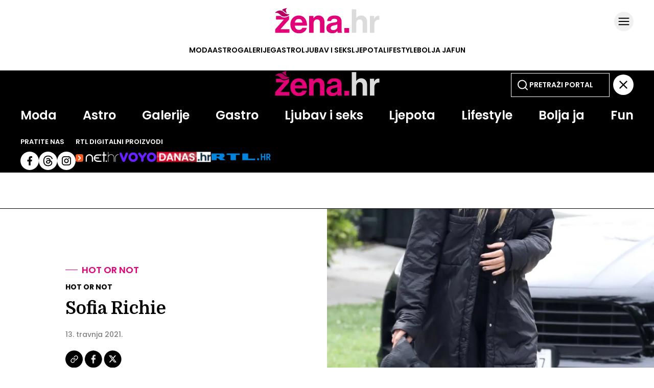

--- FILE ---
content_type: text/javascript
request_url: https://freshatl.azurewebsites.net/js/fresh-atl.js?v=4.1.19&p=3451&n=8
body_size: 16483
content:
!function(){const t={"&quot;":'"',"&amp;":"&","&lt;":"<","&gt;":">","&#39;":"'"},e=["'",'"','\\"',"&quot;","]]"],r=new Set(["ad-srv.net","adcell.com","adform.net","adition.com","admaster.cc","adjust.com","adnxs.com","adroll.com","adsrvr.org","appier.net","amazon-adsystem.com","bidswitch.net","bing.com","bit.ly","doubleclick.net","connectad.io","content-loader.com","creativecdn.com","criteo.com","criteo.net","gomedia1000.com","googleadservices.com","googlesyndication.com","html-load.com","lds.xyz","lijit.com","kayzen.io","meetscale.com","openx.net","opera.com","outbrain.com","playstream.media","pubmatic.com","rtbhouse.com","rubiconproject.com","sascdn.com","seedtag.com","simpli.fi","smadex.com","smartadserver.com","smilewanted.com","splicky.com","stackadapt.com","tangooserver.com","teads.com","teads.tv"]);function n(t){if(!t)return null;try{return decodeURIComponent(t)}catch(t){return null}}function i(t){if(!t)return null;try{let e=t.replace(/-/g,"+").replace(/_/g,"/").replace(/\./g,"=");for(;e.length%4!=0;)e+="=";return atob(e)}catch(t){return null}}function l(e){return e?e.replace(/&(quot|amp|lt|gt|#39);/g,e=>t[e]||e):null}function o(t,e){if(!t)return null;try{for(t=function(t,e){if(!e)return t;for(;t.endsWith(e);)t=t.slice(0,-e.length);return t}(t=l(t=function(t){try{return t.replace(/\\x([0-9A-Fa-f]{2})/g,(t,e)=>String.fromCharCode(parseInt(e,16)))}catch(t){return null}}(t=function(t){return t?t.replace(/_U3A/g,":").replace(/_U3D/g,"=").replace(/_U3F/g,"?").replace(/_U26/g,"&"):null}(t=function(t){try{return t.replace(/\\u([0-9A-Fa-f]{4})/g,(t,e)=>String.fromCharCode(parseInt(e,16)))}catch(e){return t}}(t=t.replaceAll(/\\\\/g,"\\").replaceAll("\\/","/"))))),"\\");t.indexOf("&amp;")>0;)t=l(t);return-1===t.indexOf("?")&&t.indexOf("%3f")>0&&(t=n(t)),e||0==t.indexOf("http")?e&&-1===t.indexOf("://")?null:t:null}catch(t){return null}}function a(t,r,n){if(!t||!r)return null;const i=t.indexOf(r);if(i<0)return null;n=(n||[]).concat(e);let l=-1;const o=i+r.length;for(const e of n){const r=t.indexOf(e,o);r>0&&(l<0||r<l)&&(l=r)}return l<0?null:t.substring(i,l).replace(/\\\//g,"/")}function d(t,e){if(!t||!e)return null;const r="<"+e,n="</"+e+">";let i=0;for(;;){let e=t.indexOf(r,i);if(-1===e)return null;const l=t[e+r.length];if(">"===l||" "===l){if(e=t.indexOf(">",e),-1===e)return null;const r=t.indexOf(n,e);if(-1===r)return null;let i=t.substring(e+1,r);const l=i.indexOf("<![CDATA[");if(-1!==l){const t=i.indexOf("]]>",l);-1!==t&&(i=i.substring(l+9,t))}return i.replace(/\n/g,"").replace(/^\s+/,"")}i=e+r.length}}function u(t,e,r){if(!t)return null;let n=t.indexOf(e);if(n<0)return null;n+=e.length;const i=t.indexOf(r,n);return i<0?null:t.substring(n,i)}function c(t,e,r,n){if(!t||!e||!r)return null;let i=t.indexOf(e);if(i<0)return null;let l=t.substring(0,i).lastIndexOf(r);return-1===l||l>=i?null:a(t.substring(l),r,n)}function s(t,e){if(!t||!e||t.indexOf(e+"=")<0)return null;try{return new URL(t).searchParams.get(e)}catch(t){return null}}function f(t){if(!t)return null;try{return new URL(t).host}catch(t){return null}}function p(t){if(!t)return null;try{return JSON.parse(t)}catch(t){return null}}function m(t,e){if(!t)return null;const r=[...t.matchAll(/rtbdata2=([A-Za-z0-9_-]+)/g)];let n=[];r.forEach(t=>{try{const e=atob(t[1].replace(/-/g,"+").replace(/_/g,"/")),r=/https?:\/\/[\x20-\x7E]+/g,i=e.match(r)||[];n.push(...i)}catch(t){}});const i=function(t){if(!t)return null;if(t.indexOf("://")>0&&(t=f(t)),!t)return null;const e=t.split(".").filter(Boolean);return e.length<2?t:e.slice(-2).join(".")}(f(e));return i&&(n=n.filter(t=>-1===t.indexOf(i)).map(t=>f(t)).filter(t=>null!=t)),n.length>0?n[0]:null}function h(t){try{let e=t.replace(/-/g,"+").replace(/_/g,"/");for(;e.length%4!=0;)e+="=";const r=atob(e),n=new Uint8Array(r.length);for(let t=0;t<r.length;t++)n[t]=r.charCodeAt(t);let i=-1;for(let t=0;t<n.length;t++)if(34===n[t]){i=t;break}if(-1===i)return null;const l=n[i+1];let o="";for(let t=i+2;t<i+2+l;t++)o+=String.fromCharCode(n[t]);return function(t){try{return new URL("https://"+t).host.length>0}catch(t){return!1}}(o)?o:null}catch(t){return null}}function b(t,e,r){r=r||1;const n=function(n){if(r>=2){e(null,"onerror"===n||"onabort"===n)}else setTimeout(function(){b(t,e,r+1)},350)},i=new XMLHttpRequest;i.open("GET",t,!0),i.setRequestHeader("Accept","*/*"),i.timeout=4e3,i.onload=function(){i.status>=200&&i.status<300?e(i.responseText):n(i.status)},i.onerror=function(){n("onerror")},i.onabort=function(){n("onabort")},i.ontimeout=function(){n("ontimeout")},i.send()}function g(t,e,r,n){const l=function(t){const i=v(t);i&&i.bidder?i.domain?w(i.bidder,i.domain,null,n):i.url?w(i.bidder,null,[i.url],n):i.follow?g(i.follow,i.api||e,r,n):i.scan&&k([i.scan],n):r&&r(t)};n.logs&&n.logs.push("followUrl: "+t),b(t,function(r,o){if(n.logs&&n.logs.push("fetchContent.closure.isError: "+o),n.payloads&&n.payloads.push({url:t,raw:r}),!r)return o&&e?(n.logs&&n.logs.push("followUrl.api.fallback: "+t),void y("follow",{destinationUrls:[t]},function(e){if(e&&e.result){if(e.result.host)return void _(e.result,n);if(e.result.base64){var r=i(e.result.base64);return n.payloads&&n.payloads.push({url:t,raw:r}),void l(r)}}l(null)})):void l(null);l(r)})}function v(t){if(!t)return null;let e=function(t){let e=c(t,".ad-srv.net/c/","https://ad")||c(t,".kayzen.io/click?","https://")||u(t,"adroll_ad_destination_url%20=%20'","'")||u(t,"adroll_ad_destination_url = '","'")||s(l(a(t,"https://t.company-target.com/t/c",["%22"])),"dst");e&&(e=o(e,!0));if(e)return{bidder:"rubicon",url:e};let r=u(t,"var url = \\&quot;","\\&quot;;");if(r&&(r=o(r.replace(/\\&quot; \+ r \+ \\&quot;/g,"")),r))return{bidder:"rubicon",follow:r,api:!0};if(!r){const e=n(u(t,"rubicon_tag_code = &quot;","&quot;"));if(e)return e.startsWith("%3")&&(e=n(e)),v(e)}return null}(t)||function(t){return t.indexOf("crnojaje.hr")>0?{bidder:"crnojaje",domain:"crnojaje.hr"}:t.indexOf("temu.com/")>0?{bidder:"temu",domain:"temu.com"}:null}(t)||function(t){let e=u(t,"+encodeURIComponent('","'))");if(!e){const r=c(t,".hit.gemius.pl/lshitredir/","https://");if(r){const t=r.indexOf("/url=");t>0&&(e=r.substring(t+5))}}if(e)return{bidder:"adocean",url:e};const r=t.indexOf(".adocean.pl/_'+(new Date()).getTime()+'/ad.js?id=");if(r>0){const e=u(t,"'/ad.js?id=",'\\"');if(e){return{bidder:"adocean",follow:"https://hrgde.adocean.pl/_"+(new Date).getTime()+"/ad.js?id="+e,api:!0}}}return null}(t)||function(t){const e=t.indexOf("=JSON.parse((");if(e>0){const r=p(i(u(t.substring(e),')("','"))'))),n=r?.creatives??[];for(let t=0;t<n.length;t++)if(n[t].targetUrl)return{bidder:"bannerflow",url:n[t].targetUrl}}let r=c(t,"bannerflow.net/a/","https://");if(r)return r.includes("did=")&&r.includes("&")&&(r=r.split("&")[0]),{bidder:"bannerflow",follow:r,api:!0};return null}(t)||function(t){let e=s(a(t,"https://measurement-api.criteo.com/register-source"),"partner_domain");if(e)return{bidder:"criteo",domain:e};let r=o(s(c(t,".criteo.com/delivery/ck.php","https://cat."),"maxdest"),!0);if(r)return{bidder:"criteo",url:r};let n=c(t,".criteo.com/delivery/r/afr.php","https://ads.");if(n)return{bidder:"criteo",follow:n,api:!0};return null}(t)||function(t){let e=null,r=t.indexOf("Uploaded Image");if(r>-1&&(r=t.indexOf("https://adclick.g.doubleclick.net/",r),r>-1)){const n=t.indexOf("<\/script>",r);if(n>-1){const i=t.indexOf(",",r);i>-1&&i<n&&(e=a(t.substring(i,n),"https://"))}}e||(e=s(o(u(t,"href\\x3d\\x22","\\x22\\x3e")),"adurl"));if(!e){const r=c(t,"/pagead/aclk?","https://",["\\x22"])||c(t,".doubleclick.net/aclk?","https://",["\\x22"])||c(t,"/pcs/click?","https://",["\\x22"]);r&&(e=s(o(r),"adurl"))}if(e)return{bidder:"adx",url:e};let i=null;0===t.indexOf("var str=")&&(i=n());i||t.includes('data-dv3-creative-fetch="');let l=null;0===t.indexOf("var str=")&&(l=a(n(t),"https://googleads.g.doubleclick.net/dbm/ad?dbm_c=",["\\x22","\\x27"]));l||(l=u(t,'data-dv3-creative-fetch="','"')||n(u(t,'data-dv3-creative-fetch=%22"',"%22")));if(l)return{bidder:"adx",follow:l,api:!0};return null}(t)||function(t){let e=l(c(t,"connectad.io/nurls/","https://"));if(e){let t=s(e,"s");if(t)return{bidder:"connectad",domain:t}}return null}(t)||function(t){const e="https://apps.sascdn.com/rtb/";let r=n(a(t,e));if(!r){const l=u(t,"&quot;data-stx-response-name&quot;, &quot;","&quot;);");if(l){const o=p(i(u(t,"window[&quot;"+l+"&quot;] = &quot;","&quot;")));o?.creative?.content&&(r=n(a(o.creative.content,e)))}}r&&(r=o(r));if(r&&r.indexOf("?")>0){const t=p(r.split("?")[1]);if(t?.adomain)return{bidder:"smartadserver",domain:t.adomain}}return null}(t)||function(t){if(t.includes("seedtag.com")){let e=p(n(i(u(t,"window.hbResponse = JSON.parse(decodeURIComponent(atob(&quot;","&quot;)))"))));const r=e?.bidResponses??[];for(let t=0;t<r.length;t++){e=p(i(u(r[t].content,'({adJson: "','"')));let n=e?.debugInfo?.adomain;if(n)return{bidder:"seedtag",domain:n};if(r[t].content){let n=s(c(r[t].content,"/index.html?&click=","https://"),"click");return n?{bidder:"seedtag",url:n}:(e=p(r[t].content),n=o(e?.native?.link?.url),n?{bidder:"seedtag",url:n}:v(r[t].content))}}}return null}(t)||function(t){if(!t.includes("?dsp=ogury"))return null;let e=u(t,'adObject: "','"');if(e&&e.includes(".")){const t=e.split(".");if(t.length>1){const e=p(i(t[1]));if(e?.advertiser_domain)return{bidder:"ogury",domain:e?.advertiser_domain}}}let r=o(a(t,"https://ms-ads.presage.io/mraid?dsp=ogury"));if(r)return{bidder:"ogury",follow:r,api:!0};return null}(t)||function(t){if(t.includes("playstream.media")&&t.includes("vastTags")){const i=p(t),l=i?.scriptConfig?.desktop?.publisherChannel,o=i?.scriptConfig?.name;if(l&&o&&o.includes("_")&&i.vastTags?.desktop){const t=o.split("_")[0],a=i?.vastTags?.desktop[l];if(a)for(var e in a)for(var r in a[e]){const i=a[e][r].vastTag;if(i&&i.includes("description_url=")&&!i.includes(t)){var n=s(i,"description_url");if(n)return{bidder:"playstream",url:n}}}}}let i=a(t,"https://ads.playstream.media/api/adserver/scripts?");if(i)return{bidder:"playstream",follow:i.replace("/scripts?P","/json2?P"),api:!0};return null}(t)||function(t){let e=u(t,'"url_sk":"','"');e||(e=c(t,".creativecdn.com/ad/clicks","https://"));e||(e=n(c(t,".creativecdn.com%2Fad%2Fclicks","https%3A%2F%2F")));e||(e=c(t,".creativecdn.com\\/ad\\/clicks","https:\\/\\/"),e&&(e=e.replace(/\\\//g,"/")));e&&(e=o(e,!0));if(e&&!e.includes("EXTRA_CLICK_PARAMS"))return{bidder:"rtbhouse",url:e};return function(t){let e=c(t,".creativecdn.com/ad/imp-delivery","https://",["\\x22"]);if(e){const t=e.indexOf("&amp;amp;")>0;e=l(e),t&&(e=l(e))}if(e)return e=e.replaceAll("\\x3d","=").replaceAll("\\x26","&").replaceAll("\\u0026","&").replaceAll("&amp;","&"),{bidder:"rtbhouse",follow:e,api:!0,normalized:!0};if(t.includes("<ins class='dcmads'")){const r=u(t,'<meta name="ad.size" content="','">'),n=u(t,"data-dcm-placement='","'");if(r&&r.includes(",")&&n){const t=r.split(","),i=t[0].split("=")[1],l=t[1].split("=")[1];if(i&&l)return e=`https://ad.doubleclick.net/ddm/adj/${n};sz=${i}x${l};ord=[RANDOM];dc_lat=;dc_rdid=;gdpr=`,{bidder:"rtbhouse",follow:e,api:!0,normalized:!0}}}return null}(t)}(t)||function(t){let e=o(u(t,'creative.getController().clickthru(\\"','\\");'));if(!e){const r=p(d(t,"Extension"));r?.tracking?.click_through_override&&(e=o(r.tracking.click_through_override))}if(e)return{bidder:"teads",url:e};const r=p(t);if(r){if(r.link?.url)return{bidder:"teads",url:r.link.url};const t=r.slides||[];for(let e=0;e<t.length;e++)if(t[e].link?.url)return{bidder:"teads",url:t[e].link.url}}const n=c(t,".teads.tv/be-ms-","https://")||c(t,"/hb/ad/","https://");if(n&&n.includes(".teads.tv/"))return{bidder:"teads",follow:n,api:!0};return null}(t)||function(t){let e=a(t,"https://track.adform.net/C/");e||(e=o(s(a(t,"https://adx.adform.net/adx/ssp/clk/"),"r"),!0));if(e)return{bidder:"adform",url:e};let r=a(t,"https://track.adform.net/adfs");r||(r=a(t,"https:\\\\\\/\\\\\\/track.adform.net\\\\\\/"),r&&(r=r.replace(/\\\\/g,"")));r&&(r=o(r));if(r){const t=s(r,"bn");if(t)return{bidder:"adform",url:"https://track.adform.net/C/?bn="+t}}let i=a(t,"https://track.adform.net/adfscript/");i||(i=a(t,"https:\\\\\\/\\\\\\/track.adform.net\\\\\\/"),i&&(i=i.replace(/\\\\/g,"")));i||(i=c(t,".adform.net/adfscript","https://"));i&&i.includes("adfscript")&&(i=n(i.replace("adfscript","adfserve")));if(i)return{bidder:"adform",follow:i,api:!0};return null}(t)||function(t){const e=p(i(u(t,'window.sptFormatConfig=\\"','\\"')));if(e){const t=e.creatives?.length>0?e.creatives[0]:e.creative;if(t?.tracker?.params?.bad?.length>0)return{bidder:"sparteo",domain:t.tracker.params.bad[0]}}const r=a(t,"https://pbc.meetscale.com/cache");if(r)return{bidder:"sparteo",follow:r,api:!0};return null}(t)||function(t){let e=u(t,"advertiserDomains\\&quot;:[\\&quot;","\\&quot;]")||u(t,"\\u0026advdom=","\\u0026");if(e)return{bidder:"oms",domain:e};const r=u(t,"{adJson: \\&quot;","\\&quot;")||u(t,"=[\\&quot;","\\&quot;"),n=p(i(r));if(n?.debugInfo?.adomain)return{bidder:"oms",domain:n.debugInfo.adomain};if(n?.adomain?.length>0)return{bidder:"oms",domain:n.adomain[0]};let l=o(c(t,".io/rtbdeliver/js?excid=","https"));if(l)return l=l.replace("&rtbserve=1","").replace("&extra=1",""),{bidder:"oms",follow:l,api:!0};return null}(t)||function(t){let e=a(t,"https://st.pubmatic.com/AdServer/AdDisplayTrackerServlet");if(e){let t=s(o(e),"lpu");if(t)return{bidder:"pubmatic",domain:t};if(e.includes("_url="))return{bidder:"pubmatic",url:e.split("_url=")[1]}}let r=o(a(t,"https://lyr.pubmatic.com/AdServer/layer?pubid"));if(r){let t=s(o(r),"lpu");return t?{bidder:"pubmatic",domain:t}:{bidder:"pubmatic",follow:r,api:!0}}return null}(t)||function(t){let e=o(c(t,".adnxs.com/click","https://"),!0);if(e)return{bidder:"appnexus",url:e};let r=o(c(t,".adnxs.com/ab?","https://"));if(r)return{bidder:"appnexus",follow:r,api:!0};return null}(t)||function(t){if(!t||-1===t.indexOf("smilewanted.com"))return null;let e=o(u(t,"&amp;click_through_url=","&amp;"),!0);if(e)return{bidder:"smilewanted",url:e};return null}(t)||function(t){let e=n(c(t,".stackadapt.com%2Fclk%3Faid%3","https%3"));if(e)return{bidder:"stackadapt",url:e};return null}(t)||function(t){let e=s(o(c(t,"richaudience.com/?advd=","https://")),"advd");if(e)return{bidder:"richaudience",domain:e};return null}(t)||function(t){let e=c(t,"/index.html?clickTAG=","https://html");if(e)return{bidder:"ix",url:e};return null}(t)||function(t){let e=a(t,"https://eu.sportradarserving.com/content/");if(e)return{bidder:"sportradar",scan:e};return null}(t)||function(t){if(!t.includes("onetag-sys.com"))return null;let e=p(i(u(t,'onetag.BannerAdBannerPlacement.init({adJson: "','"')));if(e?.debugInfo?.adomain)return{bidder:"onetag",domain:e.debugInfo.adomain};return null}(t)||function(t){let e=o(u(t,',"adLink":"','"'),!0);e||(e=a(t,"https://ts.amazon-adsystem.com/?s="));if(e){const t=p(n(s(e,"p")));return t?.clickDestnUrl?{bidder:"amazon",url:t.clickDestnUrl}:{bidder:"amazon",url:e}}const r=c(t,"/creative?b=","https://aax-events-")||c(t,"/admi?b=","https://aax-events-");if(r)return{bidder:"amazon",follow:r,api:!0};return null}(t)||function(t){const e=o(a(t,"https://dsp-trk.eskimi.com/click/e:"));if(e)return{bidder:"eskimi",url:e};return null}(t)||function(t){if(!t)return null;let e=t.indexOf("data-jcp-attribution-data");if(e>0){const r=function(t){const e=[],r=/\\x26quot;([A-Za-z0-9+\/=_\-]{50,})\\x26quot;/g;let n;for(;null!==(n=r.exec(t));)e.push(n[1]);return[...new Set(e)]}(t.substring(e));for(let t=0;t<r.length;t++){let e=h(r[t]);if(e)return{bidder:"doubleclick",domain:e}}}let r=o(u(t,"destinationUrl: \\x27","\\x27"),!0);if(r)return{bidder:"doubleclick",url:r};r=o(a(t,"https://adclick.g.doubleclick.net/pcs/click?xai",["\\x22","\\x27"])),r&&(r=o(s(r,"adurl"),!0));if(!r){const e=o(a(t,"https://adclick.g.doubleclick.net/pcs/click%253Fxai"));if(e&&(r=s(n(n(e)),"adurl"),r)){const t=s(r,"url");t&&(r=t)}}if(r)return{bidder:"doubleclick",url:r};let i=a(t,"https://googleads.g.doubleclick.net/dbm/ad");i||(i=n(a(t,"https://googleads.g.doubleclick.net/pagead/adfetch")));if(i)return{bidder:"doubleclick",follow:i,api:!0};return null}(t)||function(t){let e=c(t,"openx.net/w/1.0/rc","https://");if(e&&(e.indexOf("\\x22")>0&&(e=e.split("\\x22")[0]),e=o(s(o(e),"r"),!0),e))return{bidder:"openx",url:e};return null}(t)||function(t){let e=a(t,"https://creatives.smadex.com/r/",["%22"]),r=s(o(e),"click_through_url");r||(r=u(t,"ClickThrough\\u003e\\u003c![CDATA[","]]"));r||(r=a(t,"https://geo-tracker.smadex.com/hyperad/click/"));r&&(r=o(r,!0));if(r)return{bidder:"smadex",url:r};if(e)return{bidder:"smadex",follow:e};return null}(t)||function(t){if(!t)return null;const e=i(u(t,"\\&quot;f\\&quot;:\\&quot;","\\&quot;"));if(e){const t=o(a(s("https://a.com/?"+e,"aa"),"https://"),!0);if(t)return{bidder:"themediagrid",url:t}}return null}(t)||function(t){let e=c(t,".opera.com/click","https://");e||(e=c(t,".opera.com/billing","https://"));if(!e)return null;let r=s(o(e),"adomain");if(r)return{bidder:"opera",domain:r};return null}(t)||function(t){if(!t)return null;if(t.indexOf("ADCELL")<0)return null;const e=t.indexOf("p/click?");if(e<0)return null;const r=t.indexOf('"',e);if(r<0)return null;const n="https://t.adcell.com/"+t.substring(e,r);if(n)return{bidder:"adcell",url:n};return null}(t)||function(t){let e=u(t,"var sifiTargetUrl = '","';");if(e)return{bidder:"sifi",url:e};let r=a(t,"https://ads.simpli.fi/ads/");if(r)return{bidder:"sifi",follow:r,api:!0};return null}(t)||function(t){let e=c(t,"tangooserver.com/rtgban?","https://");if(e)return{bidder:"tangoo",follow:e,api:!0};return null}(t)||function(t){let e=c(t,".adition.com/show_banner","https://");if(e)return{bidder:"adition",follow:e,api:!0};if(t.includes("adition.com")){let e=o(n(u(t,'href="','"')));if(e)return{bidder:"adition",url:e}}return null}(t)||function(t){let e=u(t,'<form method="get" action="','"');if(e)return{bidder:"outbrain",url:e};let r=c(t,"outbrain.com/r","https://")||c(t,"outbrain.com\\/r","https:")||c(t,"outbrain.com\\\\/r","https:");if(r)return{bidder:"outbrain",follow:r,api:!0};return null}(t)||function(t){if(t.includes("lds.xyz")){let e=u(t,',xe="','"');if(e)return{bidder:"admaster",url:e}}let e=c(t,".admaster.cc/ju/ic?","https://");if(e)return{bidder:"admaster",follow:e,api:!0};return null}(t)||function(t){let e=o(a(t,"https://insight.adsrvr.org/track/clk?"));if(e){var r=o(s(e,"r"));return r&&(e=r),{bidder:"adsrvr",url:e}}return null}(t)||function(t){var e=o(a(t,"https://www.bing.com/aclick?"));if(e)return{bidder:"bing",url:e};return null}(t)||function(t){let e=c(t,".appier.net/xclk?","https://");if(e)return{bidder:"appier",url:e};return null}(t)||function(t){let e=s(c(t,".splicky.com/html5/","https://"),"clickTag");if(e)return{bidder:"splicky",url:e};return null}(t)||function(t){var e=t.indexOf("conversant.aceInit(");if(e>0){let r=u(t.substring(e),'<a href=\\"','\\"');if(r)return{bidder:"dotomi",url:r}}let r=c(t,".dotomi.com/fetch/banner/jsonp?","https");if(r)return{bidder:"dotomi",follow:r,api:!0};return null}(t)||function(t){const e=m(t,document.referrer);if(e)return{bidder:"rtbdata",domain:e};return null}(t)||function(t){if(!t||-1===t.indexOf("VAST"))return null;let e=o(n(d(t,"ClickThrough")));if(e)return{bidder:"vast",url:e};const r=function(t){return t?.display_url?{bidder:"vast",domain:t.display_url}:t?.destination_url?{bidder:"vast",url:t.destination_url}:null},l=d(t,"AdParameters");let a=p(l);if(!a&&l&&(a=p(i(l)),a?.html)){const t=n(a.html);if(t)return v(t)}if(a){let t=a.config,e=null;if(t||(e=p(a.adParameters),t=e?.config),t){let e=r(t);if(e)return e;const n=t.slides||[];for(let t=0;t<n.length;t++)if(e=r(n[t]),e)return e}let n=e?.mediaFiles||[];if(n.length>0&&n[0].uri)return{bidder:"vast",follow:n[0].uri}}let u=d(t,"VASTAdTagURI")||d(t,"MediaFile");u&&(u=o(u));if(u){const t=s(u,"originalVast");return t?{bidder:"vast",follow:t}:{bidder:"vast",follow:u}}return null}(t)||function(t){if(!t.includes("bidswitch.net"))return null;let e=function(t){if(!t||!t.includes("bidswitch.net"))return null;var e=t.match(/BSW([^\/\s]+)/);return e?e[1].replace(/_A_B_B/g,"://").replace(/_B/g,"/").replace(/_C/g,"?").replace(/_R/g,"=").replace(/_Q/g,"&").replace(/_J/g,"&").replace(/_U2F/g,"/").replace(/_U2B/g,"+").replace(/_U20/g," "):null}(c(t,".bidswitch.net/imp","https://"));if(e){let t=o(s(e,"ad__destination__url"),!0);return t?{bidder:"bidswitch",url:t}:{bidder:"bidswitch",follow:e,api:!0}}return null}(t)||function(t){if(!t.includes("rfihub.com"))return null;let e=u(t,"%22f%22:%22","%22");if(e&&(e=n(i(e)),e&&(e=e.split(",").find(t=>t.startsWith('"https://')),e)))return{bidder:"rfihub",url:e.replaceAll('"',"")};return null}(t);if(e){if(e.url){if(e.appId=function(t){if(!t)return null;if(t.startsWith("market://")||t.startsWith("itms://")||t.startsWith("https://itunes.apple.com")||t.startsWith("https://play.google.com"))return s(t,"id");if(t.startsWith("itms-apps://itunes.apple.com")){const e=u(t,"/app/","?");if(e)return e}return null}(e.url),e.appId)return e;if(function(t){const e=f(t);if(!e)return!1;if(r.has(e))return!0;for(const t of r)if(e.endsWith("."+t))return!0;return!1}(e.url))return e;e.normalized||(e.url=o(e.url)),e.domain=f(e.url)}if(e.follow&&!e.normalized&&(e.follow=o(e.follow)),e.domain||e.follow||e.scan)return e}return null}function x(t){window.postMessage({type:"remsScanFailed",data:t},"*")}function w(t,e,r,n){y("report",{bidder:t,domain:e,destinationUrls:r||[]},null,n)}function k(t,e){y("scan",{destinationUrls:t},null,e)}function y(t,e,r,n){var i=new XMLHttpRequest;i.open("POST","https://rems-filter.azurewebsites.net/api/scanner/"+t,!0),i.setRequestHeader("Content-Type","application/json;charset=UTF-8"),i.onreadystatechange=function(){if(4===i.readyState)if(200===i.status){var t=JSON.parse(i.responseText);if(t&&4===t.type)return void(r&&r());if(r)return void r(t);_(t,n)}else r&&r()},n&&(e.scriptBidder=n.scriptBidder),e.scriptVersion="1.0.246",e.sourceUrl=window.location.href,e.referer=window.location.href,i.send(JSON.stringify(e))}function _(t,e){try{t&&e&&(t.divId=e.divId,e.scanStart&&(t.scanDurationMs=performance.now()-e.scanStart),e.logs&&(t.logs=e.logs),e.payloads&&(t.payloads=e.payloads),e.scriptBidder&&(t.scriptBidder=e.scriptBidder)),window.postMessage({type:"atlScanContent",data:t},"*")}catch(t){}}var O;O=function(){window.addEventListener("message",function(t){var e=null;if(window.freshAtl&&(e=window.freshAtl.getFilterConfig()),e&&e.active){var r=t.data||{};if("remsRunContentScan"===r.type&&r.data){if("adx"===r.data.scriptBidder&&!1===e.processAdx)return;r.data.scanStart=performance.now(),r.data.logs=[],r.data.payloads=[],r.data.processed=!0,function(t){let e=(r=t.html)&&r.includes("https://ads.dnevnik.hr/")?{bidder:"internal",domain:"ads.dnevnik.hr"}:null;var r;e&&e.domain?w(e.bidder,e.domain,null,t):(e=v(t.html),t.logs&&t.logs.push({msg:"extractionData",data:e}),e&&e.bidder?e.domain?w(e.bidder,e.domain,null,t):e.url?w(e.bidder,null,[e.url],t):e.scan?k([e.scan],t):e.follow&&g(e.follow,e.api||!1,function(r){r||(t.bidder=e.bidder,x(t))},t):x(t))}(r.data)}else"remsLogFailedScan"===r.type&&r.data&&function(t){if(!t||!t.html||!t.html.includes("html-load.com")&&!t.html.includes("content-loader.com")){var e=t.html,r=function(t){return!!t&&!(!t.includes("ads.rubiconproject.com/prebid/creative.js")||t.includes("ucTag.renderAd")||t.includes("ucTagData"))}(e),n=!1;if(!r){var i='<script type="text/javascript">osdlfm();<\/script>',l=e.indexOf(i);l>0&&(n=!e.substring(l+49).replace("https://googleads.g.doubleclick.net/pagead/conversion","").replace("https://www.googleadservices.com/pagead/managed/js/activeview/","").includes("https"))}var o=f(window.location.href),a="[SB:"+t.scriptBidder+", D:"+o+"]",d=o.includes("dnevnik.hr")&&"adx"!=t.scriptBidder||o.includes("telegram.hr");if(d&&e){var u=e.indexOf("bidder=seedtag");u>0&&(e=e.substring(u)),a+=e}y("unscanned",{body:btoa(a),sample:d,empty:r,undelivered:n},null,t)}}(r.data)}else console.warn("REMS filter is disabled")})},"complete"===document.readyState||"interactive"===document.readyState?O():document.addEventListener?document.addEventListener("DOMContentLoaded",O,!1):document.attachEvent("onreadystatechange",function(){"complete"===document.readyState&&O()}),"undefined"!=typeof module&&module.exports&&(module.exports={extractDestinationDomain:v}),window&&(window.$remsCms=window.$remsCms||{},window.$remsCms.extractDestinationDomain=v,window.$remsCms.callApi=y,window.$remsCms.getDomain=f)}();
class FreshAtl{constructor(){this.DEBUG="1"===this.getQueryParam("atldebug"),this.PAUSED="1"===this.getQueryParam("atlpaused"),this.auctionManagers=["AMAZON","PREBID"],this.version="4.1.19",this.config=window.__freshAtlConfig__||JSON.parse("{\"excludedLineItemIds\":[6534485478,6534485748,6534488559,6534488562,6534493824,6534497658,6534497661,6534503730,6536768302,6536768527,6536787247,6537490451,6546089730,6549028031,6712888523,6779519969,6779521403,6812558550,6812559051,6814773988,6814774555,6814777384,6814777810,6814836655,6814839037,6814839040,6815983343,6816022451,6816026588,6857239911,6860782928,6898910589,6898930449,6898944165,6898944951,6901571431,6901603420,6901607896,6901607899,6902659868,6916691276,6917661795,6917679033,6920389153,6921473027,7006541443,7009552990,7010846294,7139960859,7143721340,7152788091,7156330073,7156331477,7156362698,7160809429,7160809912,7160809915,7162308371,7166618631,7166619531,7166620503,7170206633,7173902319,7177573193,7181692038,7181783937,7181787348,7183864468,7185813990,7187870311,7189456061,7190143816,7192348689,7192352151,7192353996,7192368914,7193018136,7193019042,7193648832,7193712171,7194183100,7194186478,7194460743,7194473496,7195018765,7195597108,7195657357,7195669090,7195670300,7195671791,7195718623,7195760392,7195858532,7196242981,7196537240,7198848681,7199754654,7200266601,7200269940,7202249893,7203047186,7203067566,7203173471,7203744197,7203747578,7203751586,7205019115,7206248301,7206284323,7206369734,7206445331,7206458552,7206462866,7209611240],\"refresh\":[{\"visibilityThresholdPercents\":51,\"waitIntervalSeconds\":20,\"graceIntervalSeconds\":10,\"active\":true,\"alias\":\"Refresh Desktop\",\"deviceFilter\":{\"type\":\"Include\",\"target\":[{\"minWidthPx\":769,\"maxWidthPx\":9999}]},\"lineItemIdFilter\":{\"type\":\"Include\",\"target\":[]},\"adUnitNameFilter\":{\"type\":\"Include\",\"target\":[]},\"divIdFilter\":null,\"pageTargetingKeys\":null,\"slotTargetingKeys\":null},{\"visibilityThresholdPercents\":51,\"waitIntervalSeconds\":20,\"graceIntervalSeconds\":10,\"active\":true,\"alias\":\"Refresh Mobile\",\"deviceFilter\":{\"type\":\"Include\",\"target\":[{\"minWidthPx\":1,\"maxWidthPx\":768}]},\"lineItemIdFilter\":{\"type\":\"Include\",\"target\":[]},\"adUnitNameFilter\":{\"type\":\"Include\",\"target\":[]},\"divIdFilter\":null,\"pageTargetingKeys\":null,\"slotTargetingKeys\":null}],\"heightManagement\":[{\"active\":true,\"alias\":\"HeightManagement - all devices\",\"deviceFilter\":{\"type\":\"Include\",\"target\":[{\"minWidthPx\":1,\"maxWidthPx\":9999}]},\"lineItemIdFilter\":{\"type\":\"Include\",\"target\":[]},\"adUnitNameFilter\":{\"type\":\"Include\",\"target\":[]},\"divIdFilter\":null,\"pageTargetingKeys\":null,\"slotTargetingKeys\":null}],\"unfillRecovery\":[{\"recoveryGamNetworkCode\":\"23149493613\",\"recoveryAdUnitName\":\"rtl_recover\",\"minViewportDistance\":400,\"recoveryAdUnitNameOverrides\":[{\"key\":\"*sib.net.hr*\",\"value\":\"rtl_recover_sib\"},{\"key\":\"*emedjimurje.net.hr*\",\"value\":\"rtl_recover_emedjimurje\"},{\"key\":\"*net.hr*\",\"value\":\"rtl_recover_net\"}],\"useAuctions\":true,\"distanceTrackingDisabled\":false,\"fallbackSnippet\":\"\",\"active\":true,\"alias\":\"Unfill - RTL\",\"deviceFilter\":{\"type\":\"Include\",\"target\":[{\"minWidthPx\":1,\"maxWidthPx\":9999}]},\"lineItemIdFilter\":{\"type\":\"Include\",\"target\":[]},\"adUnitNameFilter\":{\"type\":\"Include\",\"target\":[\"net_article_desktop_box_left_1\",\"net_article_desktop_box_left_2\",\"net_article_desktop_box_right_1\",\"net_article_desktop_box_right_2\",\"net_article_desktop_box_top_left\",\"net_article_desktop_box_top_right\",\"net_article_mobile_5\",\"net_article_mobile_6\",\"net_article_mobile_7\",\"net_article_mobile_bottom\",\"net_billboard_article_desktop_2\",\"net_billboard_category_desktop_2\",\"net_billboard_category_desktop_3\",\"net_billboard_homepage_desktop_2\",\"net_billboard_homepage_desktop_3\",\"net_billboard_homepage_desktop_4\",\"net_category_mobile_2\",\"net_category_mobile_3\",\"net_gallery_300x600_2\",\"net_gallery_desktop_left_2\",\"net_gallery_desktop_left_3\",\"net_gallery_desktop_right_2\",\"net_gallery_desktop_right_3\",\"net_gallery_mobile_2\",\"net_gallery_mobile_3\",\"net_halfpage_article_desktop_2\",\"net_halfpage_article_desktop_3\",\"net_halfpage_category_desktop_2\",\"net_homepage_mobile_1\",\"net_homepage_mobile_2\",\"net_homepage_mobile_3\",\"net_homepage_mobile_4\",\"net_homepage_mobile_5\",\"net_homepage_mobile_6\",\"net_homepage_mobile_7\",\"net_homepage_mobile_8\",\"net_homepage_mobile_9\",\"net_inarticle_desktop_2\",\"net_inarticle_desktop_4\",\"net_inarticle_mobile_2\",\"net_inarticle_mobile_3\",\"net_inarticle_mobile_4\",\"sib_article_mobile_4\",\"sib_article_mobile_2\",\"sib_article_mobile_3\",\"sib_inarticle_mobile_2\",\"sib_inarticle_mobile_3\",\"sib_homepage_mobile_billboard_3\",\"sib_homepage_mobile_billboard_2\",\"sib_homepage_mobile_billboard_12\",\"sib_homepage_mobile_billboard_4\",\"sib_article_desktop_box_2\",\"sib_inarticle_mobile__4\",\"sib_article_desktop_billboard_2\",\"sib_homepage_mobile_billboard_1\",\"sib_homepage_mobile_billboard_5\",\"sib_homepage_desktop_box_2\",\"sib_homepage_desktop_billboard_2\",\"sib_inarticle_box_2\",\"sib_homepage_mobile_billboard_6\",\"sib_homepage_desktop_billboard_3\",\"sib_article_mobile_5\",\"sib_homepage_desktop_billboard_4\",\"sib_homepage_mobile_billboard_11\",\"sib_inarticle_box_3\",\"sib_homepage_desktop_billboard_6\",\"sib_category_mobile_2\",\"sib_homepage_desktop_box_3\",\"sib_homepage_desktop_box_5\",\"sib_homepage_desktop_box_4\",\"sib_homepage_mobile_billboard_8\",\"sib_category_mobile_3\",\"sib_article_legica_desktop_billboard_1\",\"sib_homepage_mobile_billboard_10\",\"sib_homepage_mobile_billboard_9\",\"sib_category_desktop_box_2\",\"sib_category_desktop_billboard_2\",\"sib_inarticle_box_4\",\"sib_category_mobile_4\",\"sib_category_desktop_box_1\",\"medjimurje_article_desktop_billboard_2\",\"medjimurje_article_desktop_box_1\",\"medjimurje_article_desktop_leftbox_1\",\"medjimurje_article_desktop_leftbox_2\",\"medjimurje_article_desktop_leftbox_3\",\"medjimurje_article_mobile_2\",\"medjimurje_article_mobile_3\",\"medjimurje_article_mobile_4\",\"medjimurje_article_mobile_5\",\"medjimurje_article_mobile_6\",\"medjimurje_article_mobile_7\",\"medjimurje_article_mobile_8\",\"medjimurje_category_desktop_billboard_2\",\"medjimurje_category_desktop_box_1\",\"medjimurje_category_desktop_box_2\",\"medjimurje_category_desktop_box_3\",\"medjimurje_category_mobile_2\",\"medjimurje_category_mobile_3\",\"medjimurje_category_mobile_4\",\"medjimurje_category_mobile_5\",\"medjimurje_events_mobile_2\",\"medjimurje_gallery_desktop_billboard_2\",\"medjimurje_gallery_mobile_2\",\"medjimurje_homepage_desktop_billboard_1\",\"medjimurje_homepage_desktop_billboard_10\",\"medjimurje_homepage_desktop_billboard_2\",\"medjimurje_homepage_desktop_billboard_3\",\"medjimurje_homepage_desktop_billboard_4\",\"medjimurje_homepage_desktop_billboard_5\",\"medjimurje_homepage_desktop_billboard_6\",\"medjimurje_homepage_desktop_billboard_7\",\"medjimurje_homepage_desktop_billboard_8\",\"medjimurje_homepage_desktop_billboard_9\",\"medjimurje_homepage_desktop_box_1\",\"medjimurje_homepage_desktop_box_2\",\"medjimurje_homepage_desktop_box_3\",\"medjimurje_homepage_desktop_box_4\",\"medjimurje_homepage_desktop_box_5\",\"medjimurje_homepage_desktop_box_6\",\"medjimurje_homepage_desktop_box_7\",\"medjimurje_homepage_desktop_box_8\",\"medjimurje_homepage_desktop_box_9\",\"medjimurje_homepage_mobile_10\",\"medjimurje_homepage_mobile_11\",\"medjimurje_homepage_mobile_12\",\"medjimurje_homepage_mobile_13\",\"medjimurje_homepage_mobile_14\",\"medjimurje_homepage_mobile_15\",\"medjimurje_homepage_mobile_16\",\"medjimurje_homepage_mobile_17\",\"medjimurje_homepage_mobile_18\",\"medjimurje_homepage_mobile_19\",\"medjimurje_homepage_mobile_2\",\"medjimurje_homepage_mobile_3\",\"medjimurje_homepage_mobile_4\",\"medjimurje_homepage_mobile_5\",\"medjimurje_homepage_mobile_6\",\"medjimurje_homepage_mobile_7\",\"medjimurje_homepage_mobile_8\",\"medjimurje_homepage_mobile_9\"]},\"divIdFilter\":null,\"pageTargetingKeys\":{\"type\":\"Include\",\"target\":[]},\"slotTargetingKeys\":{\"type\":\"Include\",\"target\":[]}}],\"filter\":[{\"active\":true,\"alias\":\"Filter Default\",\"processAdx\":true,\"processSafeFrames\":true}]}"),this.isDomReady=!1,this.isAuctionReady=!1,this.isObsReady=!1,this.isGamReady=!1,this.useAuctions=!1,this.auctions=[],this.observedElements=[],this.refreshSummary=[],this.scanResults=[],this.scanFailures=[],this.slots=[],this.hasConsent=null,this.intersectionObserver=null,this.PAUSED?this.log(FreshAtl.LogLevel.WARN,"FreshAtl is paused."):this.init()}init(){var e,t,r=this,n=[],i=!1,s=!1,l=function(){if(!i){i=!0;for(var e=0;e<n.length;e++)n[e].fn&&"function"==typeof n[e].fn&&n[e].fn(window,n[e].ctx);n=[]}};"function"==typeof(e=function(){r.onDomReady()})&&(i?setTimeout(function(){e(t)},1):(n.push({fn:e,ctx:t}),"complete"===document.readyState||!document.attachEvent&&"interactive"===document.readyState?setTimeout(l,1):s||(document.addEventListener?(document.addEventListener("DOMContentLoaded",l,!1),window.addEventListener("load",l,!1)):(document.attachEvent("onreadystatechange",function(){"complete"===document.readyState&&l()}),window.attachEvent("onload",l)),s=!0)))}onDomReady(){this.isDomReady=!0,this.config?(this.setupObservers(),this.setupGam(),this.setupAuctionManagers(),this.onAtlReady(),this.setupFilterListener()):this.log(FreshAtl.LogLevel.ERROR,"No active configuration found.")}setupFilterListener(){var e=this;function t(e){var t=function(e){for(var t of document.querySelectorAll("iframe"))if(t.contentWindow===e)return t;return null}(e.source);if(t){var r=t.closest("[data-google-query-id]");if(r)return r.id}return null}function r(t){if(t){var n=e.getObservedElementById(t.divId);if(n&&n.scanner)if(n.scanner.requestCount++,!n.scanner.scanResult)n.scanner.isScanInProgress||!1?(n.scanner.timeoutId>0&&clearTimeout(n.scanner.timeoutId),n.scanner.timeoutId=setTimeout(function(){r(t)},1250)):(n.scanner.isScanInProgress=!0,window.postMessage({type:"remsRunContentScan",data:t},"*"))}}var n=e.getFilterConfig();n&&(window.addEventListener("message",function(i){var s=i.data||{};if("atlScanContent"===s.type&&s.data){var l=s.data;if(e.scanResults.push(l),(d=e.getObservedElementById(l.divId||t(i)))&&d.scanner&&(d.scanner.scanResult=l,d.scanner.isScanInProgress=!1,d.refreshEnabled&&l.data&&!1===l.data.safe)){console.warn("["+d.id+"] SCANNED UNSAFE AD - REMOVING AD...",l);var o=document.getElementById(d.id);o&&(o.innerHTML="")}}else if("remsRequestFrameScan"===s.type&&s.data){if(!n.processSafeFrames)return;var a=s.data;a.divId=t(i),r(a)}else if("remsScanFailed"===s.type&&s.data){var d,u=s.data;(d=e.getObservedElementById(u.divId))&&d.scanner&&(d.scanner.failures.push(u),d.scanner.isScanInProgress=!1,d.scanner.failures.length>=3&&(e.scanFailures.push(u),window.postMessage({type:"remsLogFailedScan",data:u},"*")))}}),setTimeout(function(){if(window.$rems&&window.$rems.filter&&(window.$rems.filter.ready=!0,window.$rems.filter.frames))for(var e=0;e<window.$rems.filter.frames.length;e++){if(window.$rems.filter.frames[e].processed)return;window.postMessage({type:"remsRunContentScan",data:window.$rems.filter.frames[e]},"*")}},200))}createObservedElement(e){var t=this,r=e.getAttribute("id"),n=e.getAttribute("data-google-query-id"),i=[];return{id:r,googleQueryId:n,visiblePercentage:t.calculateVisiblePercentage(e),distance:t.getElementDistanceFromViewport(e),lineItemId:null,timeoutId:-1,recoveryCount:0,refreshEnabled:!0,refreshState:FreshAtl.ElementState.INIT,refreshTriggerCount:0,refreshCount:0,refreshType:"",isInitialized:!1,isEmpty:null,slot:null,unfillRecoveryTriggered:!1,unfillRecoveryScheduled:!1,unfillMarker:null,height:0,auctions:[],sizes:[],scanner:{isScanInProgress:!1,scanResult:null,requestCount:0,timeoutId:-1,failures:[]},logs:i,log:function(e,n,s,l){if(i.push({ts:t.getTimestamp(),level:e,message:n}),!s){var o="["+r+"]";l?t.log(e,o,n,l):t.log(e,o,n)}}}}disableObservedElement(e,t){e&&(e.timeoutId>0&&clearTimeout(e.timeoutId),e.log(FreshAtl.LogLevel.INFO,"Disabled with reason: "+(t||"")),e.refreshState=FreshAtl.ElementState.DISABLED,e.refreshEnabled=!1,e.refreshType="",e.isEmpty=null)}setupObservers(){var e=this;function t(t){t.forEach(function(t){var r=t.isIntersecting?e.calculateVisiblePercentage(t.target):0,n=t.isIntersecting?0:e.getElementDistanceFromViewport(t.target);t.target.dispatchEvent(new CustomEvent("atlElementVisible",{detail:{visiblePercentage:r,distance:n}}))})}function r(r){e.observedElements=e.observedElements.filter(function(e){return e.id!==r.getAttribute("id")}),r.removeEventListener("atlElementVisible",t)}function n(t){if(!function(t){return e.observedElements.some(function(e){return e.id===t})}(t.getAttribute("id"))){var r=e.createObservedElement(t);e.observedElements.push(r),t.addEventListener("atlElementVisible",function(t){r.visiblePercentage=t.detail.visiblePercentage,r.distance=t.detail.distance,e.onAdSlotVisibilityChange(r)}),e.intersectionObserver.observe(t)}}function i(){for(var e=document.querySelectorAll('[id]:not([id=""])[data-google-query-id]:not([data-google-query-id=""])'),t=0;t<e.length;t++)n(e[t])}if(e.intersectionObserver="IntersectionObserver"in window?new IntersectionObserver(t,{root:null,threshold:function(){for(var e=[],t=0;t<=10;t++)e.push(.1*t);return e}()}):null,!e.intersectionObserver){var s=0,l=function(){for(var t=0;t<e.observedElements.length;t++){var n=e.observedElements[t],i=document.getElementById(n.id);i?i.dispatchEvent(new CustomEvent("atlElementVisible",{detail:{visiblePercentage:calculateVisiblePercentage(i)}})):r({getAttribute:function(){return n.id}})}},o=function(){var e=Date.now();e-s>100&&(l(),s=e)};window.addEventListener("scroll",o),window.addEventListener("resize",o),l()}"MutationObserver"in window?new MutationObserver(function(e){e.forEach(function(e){"childList"===e.type&&(e.addedNodes.forEach(function(e){1===e.nodeType&&i()}),e.removedNodes.forEach(function(e){1===e.nodeType&&r(e)}))})}).observe(document.body,{childList:!0,subtree:!0}):setInterval(i,1e3);i(),e.isObsReady=!0,e.onAtlReady()}setupAuctionManagers(){var e=this;if(e.log(FreshAtl.LogLevel.INFO,"Setting Auction Managers"),0!==(e.auctionManagers||[]).length){e.auctions=[];for(var t=0;t<e.auctionManagers.length;t++)e.auctions.push({amId:e.auctionManagers[t],state:FreshAtl.AuctionState.INIT});var r=0,n=0,i=function(t){if(t.state===FreshAtl.AuctionState.READY)return!0;switch(t.amId){case"AMAZON":if(e.isAmazonInitialized())return t.state=FreshAtl.AuctionState.READY,!0;break;case"PREBID":if(e.isPrebidInitialized())return t.state=FreshAtl.AuctionState.READY,!0;break;default:e.log(FreshAtl.LogLevel.WARN,"unsupported aution manager: "+t.amId)}return!1},s=function(){for(var t=0,r=0;r<e.auctions.length;r++)i(e.auctions[r])&&t++;return t};n=window.setInterval(function(){var t;(++r>=50||s()==e.auctions.length)&&(window.clearInterval(n),e.isAuctionReady=!0,e.useAuctions=s()>0,t=[],e.auctions.forEach(function(e){e.state!=FreshAtl.AuctionState.INIT&&t.push(e)}),e.auctions=t,e.onAtlReady())},100)}}getSlotState(e){for(var t=this,r=0;r<t.slots.length;r++)if(t.slots[r].elementId===e)return t.slots[r];return null}setSlotState(e,t,r){var n=this.getSlotState(e);n?(n.isEmpty=t,n.adUnitPath=r):this.slots.push({elementId:e,isEmpty:t,adUnitPath:r})}isFilterConfigOfType(e,t){return e&&e.type&&e.type===t&&e.target&&e.target.length>0}getConfigsForScreen(e){var t=this,r=t.config[e]||[];if(0===r.length)return[];for(var n=[],i=0;i<r.length;i++)r[i].active&&n.push(r[i]);if(0===(r=n).length)return[];var s=screen.width||0;if(s<1)return!1;var l=function(e,r){if(!e||!t.isFilterConfigOfType(e.deviceFilter,r))return!1;for(var n=0;n<e.deviceFilter.target.length;n++){var i=e.deviceFilter.target[n];if(i.minWidthPx<=s&&i.maxWidthPx>=s)return!0}return!1};return r.filter(function(e){return l(e,"Exclude")}).length>0?[]:r.filter(function(e){return l(e,"Include")})}getConfig(e,t){var r=this.getConfigs(e,t)||[];return r.length>0?r[0]:null}getConfigs(e,t){var r=this,n=function(e,t){if(!t)return!1;if("object"==typeof t&&t.key&&t.value){for(var r=0;r<(e||[]).length;r++){var n=e[r];if("object"==typeof n&&n.key&&n.value){var i=t.key.toString().toLowerCase().trim()===n.key.toString().toLowerCase().trim(),s=t.value.toString().toLowerCase().trim()===n.value.toString().toLowerCase().trim();if(i&&s)return!0}}return!1}for(var l=t.toString().toLowerCase().trim(),o=0;o<(e||[]).length;o++){var a=(e[o]||"").toString().toLowerCase().trim();if(l===a||l.indexOf(a)>-1)return!0}return!1},i=function(e,t,i){return i&&e.filter(function(e){return r.isFilterConfigOfType(e[t],"Exclude")&&n(e[t].target,i)}).length>0?[]:e},s=function(e,t,i){return i?e.filter(function(e){return!r.isFilterConfigOfType(e[t],"Include")||n(e[t].target,i)}):e},l=function(e,t,r){for(var n=r.getTargetingKeys(),s=0;s<(n||[]).length;s++)for(var l=r.getTargeting(n[s]),o=0;o<(l||[]).length;o++)if(0===(e=i(e,t,{key:n[s],value:l[o]})).length)return[];return e},o=function(e,t,i){var s=e.filter(function(e){return r.isFilterConfigOfType(e[t],"Include")});if(0===s.length)return e;for(var l=[],o=0;o<s.length;o++)for(var a=s[o][t].target,d=0;d<(a||[]).length;d++){var u=i.getTargeting(a[d].key);if(n(u,a[d].value)){l.push(s[o]);break}}return l},a=r.getConfigsForScreen(t)||[];if(!e||0===a.length)return[];if("heightManagement"!=t){var d=(r.config.excludedLineItemIds||[]).indexOf(e.lineItemId)>-1;if(e.lineItemId&&d)return[]}var u=e.id,g=r.getAdUnitName(e.slot);if(0===(a=i(a,"lineItemIdFilter",e.lineItemId)).length)return[];if(0===(a=i(a,"divIdFilter",u)).length)return[];if(0===(a=i(a,"adUnitNameFilter",g)).length)return[];if(0===(a=l(a,"pageTargetingKeys",googletag.pubads())).length)return[];if(e.slot&&0===(a=l(a,"slotTargetingKeys",e.slot)).length)return[];switch(t){case"unfillRecovery":a=a.filter(function(e){return(e.recoveryGamNetworkCode||"").length>0});break;case"refresh":a=a.filter(function(e){return e.visibilityThresholdPercents>0&&e.waitIntervalSeconds>0})}return 0===a.length||0===(a=s(a,"lineItemIdFilter",e.lineItemId)).length||0===(a=s(a,"divIdFilter",u)).length||0===(a=s(a,"adUnitNameFilter",g)).length||0===(a=o(a,"pageTargetingKeys",googletag.pubads())).length||e.slot&&0===(a=o(a,"slotTargetingKeys",e.slot)).length?[]:a}getFilterConfig(){var e=this.config.filter||[];return e.length>0?e[0]:null}setupGam(){var e=this,t=0,r=0,n=function(){if(++t>=100)return window.clearInterval(r),void e.log(FreshAtl.LogLevel.ERROR,"GAM did not initialize properly");e.isGamInitialized()&&(window.clearInterval(r),googletag.cmd.push(function(){googletag.pubads().addEventListener("slotRenderEnded",function(t){if(t.slot){var r=t.slot,n=t.size||[],i=2===n.length?n[1]:null,s=t.lineItemId||0,l=t.slot.getSlotElementId(),o=e.getAdUnitPath(r);e.setSlotState(l,t.isEmpty,o);var a=e.getObservedElementById(l);if(a&&!1!==a.refreshEnabled)if(t.isEmpty&&a.log(FreshAtl.LogLevel.INFO,"slotRenderEnded => slot is empty"),t.isEmpty||!a.unfillRecoveryScheduled||a.unfillRecoveryTriggered||(a.log(FreshAtl.LogLevel.INFO,"slotRenderEnded => unfill cancelled - slot is not empty"),e.removeUnfillMarker(a),a.unfillRecoveryScheduled=!1),a.unfillRecoveryTriggered){if(e.setContainerHeight(a,i),e.disableObservedElement(a,"Unfill recovery triggered @ slotRenderEnded"),t.isEmpty&&(u=e.getConfig(a,"unfillRecovery"))&&u.fallbackSnippet&&(d=document.getElementById(a.id)))try{e.injectSnippet(d,u.fallbackSnippet)}catch(t){e.log(FreshAtl.LogLevel.WARN,"error injecting unfill fallback js snippet",t)}}else{a.timeoutId>0&&clearTimeout(a.timeoutId),a.slot=r,a.sizes=r.getSizes(),a.isEmpty=t.isEmpty,a.lineItemId=s,e.getConfig(a,"refresh")||(a.refreshEnabled=!1,e.clearContainerHeight(a));var d,u,g=!1,c=null;if(a.scanner&&a.scanner.scanResult&&a.scanner.scanResult.data&&(g=!1===(c=a.scanner.scanResult.data).safe),c?a.log(FreshAtl.LogLevel.INFO,"slotRenderEnded => scanResultData received => isUnsafeAd: "+g):a.log(FreshAtl.LogLevel.INFO,"slotRenderEnded => no scan result data yet."),!1===a.refreshEnabled)return e.disableObservedElement(a,"slotRenderEnded - disabled by config."),void(g&&console.warn("["+a.id+"] SCANNED UNSAFE AD - SKIPPING REMOVAL (DIRECT SALES)",a.scanner.scanResult));if(g&&(console.warn("["+a.id+"] SCANNED UNSAFE AD - REMOVING AD",scanResult),(d=document.getElementById(a.id))&&(d.innerHTML="")),e.setContainerHeight(a,i),t.isEmpty)return!(u=e.getConfig(a,"unfillRecovery"))||a.unfillRecoveryTriggered||a.unfillRecoveryScheduled?void e.disableObservedElement(a,"slotRenderEnded - recovery count exceeded"):void e.setupBatchUnfillRecovery([{observedElement:a,sizes:r.getSizes(),origin:"slotRenderEnded"}]);a.refreshState=FreshAtl.ElementState.REFRESH_WAITING_FOR_IMPRESSION}}}),googletag.pubads().addEventListener("impressionViewable",function(t){if(t.slot){var r=t.slot,n=r.getSlotElementId(),i=e.getObservedElementById(n);i&&i.refreshEnabled&&(i.unfillRecoveryTriggered?e.disableObservedElement(i,"impressionViewable - unfill recovery impression displayed"):(i.log(FreshAtl.LogLevel.INFO,"impressionViewable => refreshState: "+i.refreshState,!0),i.timeoutId>0&&clearTimeout(i.timeoutId),i.refreshState!==FreshAtl.ElementState.REFRESH_TRIGGERED&&i.refreshState!==FreshAtl.ElementState.REFRESH_WAITING_FOR_IMPRESSION||e.updateRefreshCount(i),i.slot=r,i.refreshType="",i.isInitialized=!0,i.refreshState=FreshAtl.ElementState.READY,1===i.height&&setTimeout(function(){e.setContainerHeight(i)},200),e.onAdSlotVisibilityChange(i)))}}),e.isGamReady=!0,e.onAtlReady()}))};n(),e.isGamInitialized()||(r=setInterval(n,100))}onAtlReady(){var e=this;e.log(FreshAtl.LogLevel.INFO,"onAtlReady",e.isObsReady,e.isAuctionReady,e.isGamReady),e.isAuctionReady&&e.isObsReady&&e.isGamReady&&(e.log(FreshAtl.LogLevel.WARN,"onAtlReady -> all components setup completed -> detected width:"+screen.width),setTimeout(function(){e.checkSlots(),e.setupScrollListener()},3e3))}setupScrollListener(){var e=this;window.addEventListener("scroll",function(){for(var t=0;t<(e.observedElements||[]).length;t++){var r=e.observedElements[t];r.unfillMarker&&r.unfillRecoveryScheduled&&e.onAdSlotVisibilityChange(r)}},{passive:!0})}setSlotReady(e){e.refreshType="",e.isInitialized=!0,e.refreshState=FreshAtl.ElementState.READY,e.timeoutId>0&&clearTimeout(e.timeoutId)}checkSlots(){var e=this,t=googletag.pubads().getSlots()||[];e.log(FreshAtl.LogLevel.INFO,"check slots called",e.slots,t);for(var r=[],n=0;n<t.length;n++){var i=t[n],s=i.getSlotElementId(),l=e.getObservedElementById(s);if(l){l.slot=l.slot||i;var o=document.getElementById(s);if(o){var a=0===(o.getElementsByTagName("iframe")||[]).length,d=e.getConfig(l,"unfillRecovery");a&&d&&l.refreshState===FreshAtl.ElementState.INIT?(l.log(FreshAtl.LogLevel.INFO,"checkSlots => adding to unfill list"),r.push({observedElement:l,sizes:i.getSizes(),origin:"checkSlots - "+s})):(l.log(FreshAtl.LogLevel.INFO,"checkSlots => recovering unbound slot",!0),l.slot=i,l.sizes=i.getSizes(),e.setSlotReady(l),e.onAdSlotVisibilityChange(l))}}}r.length>0&&e.setupBatchUnfillRecovery(r)}simplifySizes(e){for(var t=[],r=0;r<(e||[]).length;r++){var n=e[r];Array.isArray(n)&&2===n.length&&"number"==typeof n[0]&&"number"==typeof n[1]?t.push(n):n&&"function"==typeof n.getWidth&&"function"==typeof n.getHeight&&t.push([n.getWidth(),n.getHeight()])}return t}setupBatchUnfillRecovery(e){var t=this;0!==(e=e||[]).length&&t.checkUserConsent(function(r,n){if(r)for(var i=0;i<e.length;i++){var s=e[i].observedElement,l=t.getConfig(s,"unfillRecovery");if(s&&l){var o=s.refreshState===FreshAtl.ElementState.INIT||s.refreshState===FreshAtl.ElementState.READY,a=t.isDomEmpty(s.id);if(!o||!a||s.unfillRecoveryTriggered||s.unfillRecoveryScheduled||s.refreshCount>0||s.refreshTriggerCount>0){s.log(FreshAtl.LogLevel.INFO,"cancelling unfill recovery");continue}s.log(FreshAtl.LogLevel.INFO,"setting up unfill recovery with gam network id: "+l.recoveryGamNetworkCode),s.unfillRecoveryScheduled=!0,t.prepareAdContainerForUnfill(s),t.onAdSlotVisibilityChange(s)}}else t.log(FreshAtl.LogLevel.WARN,"Checking consents - TCF API error",n)})}runUnfill(e){var t=this,r=t.getConfig(e,"unfillRecovery");if(e&&e.slot&&r&&e.unfillRecoveryScheduled){var n=window.location.href,i=t.trimUnfill(t.getAdUnitName(e.slot)),s="test_recover_banner";(r.recoveryAdUnitName||"").trim().length>0&&(s=r.recoveryAdUnitName.trim());for(var l=0;l<(r.recoveryAdUnitNameOverrides||[]).length;l++){var o=r.recoveryAdUnitNameOverrides[l];if(t.wildcardToRegex(o.key).test(n)&&(o.value||"").trim().length>0){s=o.value.trim();break}}var a=e.slot.getSizes(),d=t.resetAdContainer(e),u=t.simplifySizes(a),g="/"+r.recoveryGamNetworkCode+"/"+s,c=googletag.defineSlot(g,u,d);if(c){c.addService(googletag.pubads()),c.setTargeting("recover_ad_unit",i),c.setTargeting("atl_script_version",t.version),e.id=d,e.slot=c,e.sizes=u,e.lineItemId=null;var f=t.getElementDistanceFromViewport(e.unfillMarker);if(e.log(FreshAtl.LogLevel.INFO,"running unfill - newId: "+d+", oldId:"+i+", triggered at distance: "+f),e.unfillRecoveryTriggered=!0,t.removeUnfillMarker(e),r.useAuctions&&t.useAuctions){var h=!1;for(l=0;l<(t.auctions.length??[]);l++)if("PREBID"!==t.auctions[l].amId){if("AMAZON"===t.auctions[l].amId)try{e.log(FreshAtl.LogLevel.INFO,"Creating slot for Amazon",!0),window.apstagSlots[d]=[{slotID:d,slotName:c.getAdUnitPath(),sizes:u}],h=!0;continue}catch(t){e.log(FreshAtl.LogLevel.WARN,"Error creating slot for Amazon",!1,t)}}else h=!0;h?t.startRefreshSequence(e):(t.log(FreshAtl.LogLevel.WARN,"pbjs pattern not found"),googletag.pubads().refresh([e.slot]))}else googletag.pubads().refresh([e.slot])}}}setPrebidConfigurationForAdUnit(e,t){if(pbjs&&pbjs.rp&&pbjs.rp.adUnitPatterns&&pbjs.rp.mtoConfigMap&&e)for(var r=0;r<(pbjs.rp.adUnitPatterns||[]).length;r++){var n=pbjs.rp.adUnitPatterns[r];if(n.aupname===e){var i=n.mediaTypes||pbjs.rp.mtoConfigMap[n.mtoRevId.toString()];if(i)return pbjs.addAdUnits([{code:t,mediaTypes:i,bids:n.bids}]),!0}}return!1}trimUnfill(e){if("string"!=typeof e)return e;var t="_unfill";return e.length>=7&&e.lastIndexOf(t)===e.length-7?e.substring(0,e.length-7):e}checkUserConsent(e){var t=this;if(null==t.hasConsent){var r=0,n=null;n=setInterval(function(){if(++r>3)return clearInterval(n),void e(!1,"tcf api timeout");if("function"==typeof window.__tcfapi)try{window.__tcfapi("getTCData",2,function(r,i){t.hasConsent||(t.hasConsent=i&&r&&r.purpose&&r.purpose.consents&&!0===r.purpose.consents[1]),t.hasConsent&&(clearInterval(n),e(t.hasConsent))})}catch(e){}},250)}else e(t.hasConsent)}prepareAdContainerForUnfill(e){var t=this,r=document.createElement("div");r.id=e.id+"_um",r.style.display="block",r.style.minWidth="1px",r.style.minHeight="1px";var n=document.getElementById(e.id);n.parentNode.insertBefore(r,n),e.unfillMarker=r,r.addEventListener("atlElementVisible",function(n){e.visiblePercentage=n.detail.visiblePercentage,e.distance=t.getElementDistanceFromViewport(r),t.onAdSlotVisibilityChange(e)}),t.intersectionObserver&&t.intersectionObserver.observe(r)}removeUnfillMarker(e){var t=this;if(e&&e.unfillMarker&&e.unfillMarker.parentNode){try{t.intersectionObserver&&t.intersectionObserver.unobserve(e.unfillMarker)}catch(e){t.log(FreshAtl.LogLevel.WARN,"Unobserving unfill marker failed for slot "+newId)}try{e.unfillMarker.parentNode.removeChild(e.unfillMarker)}catch(e){t.log(FreshAtl.LogLevel.WARN,"Removing unfill marker failed for slot "+newId)}e.unfillMarker=null}}resetAdContainer(e){for(var t=this,r=document.getElementById(e.id),n=document.createElement("div"),i=e.id+"_unfill",s={id:!0,"data-google-query-id":!0,"data-ad-slot":!0,"data-ad-client":!0,"data-adtest":!0,"data-ad-format":!0},l=0;l<r.attributes.length;l++){var o=r.attributes[l];s[o.name]||n.setAttribute(o.name,o.value)}n.id=i,n.innerHTML="",n.style.minWidth="1px",n.style.minHeight="1px";var a=r.style.display;return"none"===a&&(a="block"),n.style.display=a,r.parentNode.replaceChild(n,r),n.addEventListener("atlElementVisible",function(r){e.visiblePercentage=r.detail.visiblePercentage,t.onAdSlotVisibilityChange(e)}),t.intersectionObserver.observe(n),i}onAdSlotVisibilityChange(e,t){var r=this,n=document.getElementById(e.id),i=r.getConfig(e,"refresh");if(i&&n){var s=r.getConfig(e,"unfillRecovery");if(e.unfillRecoveryScheduled&&!e.unfillRecoveryTriggered&&s){var l=s.distanceTrackingDisabled||!1,o=(r.calculateVisiblePercentage(e.unfillMarker)||0)>0;if(e.distance=r.getElementDistanceFromViewport(e.unfillMarker||n),!o){if(l)return;if(!e.distance||e.distance>s.minViewportDistance)return}return 0===(n.getElementsByTagName("iframe")||[]).length?(e.log(FreshAtl.LogLevel.INFO,"onAdSlotVisibilityChange => triggering unfill => distance: "+e.distance+"px., trackingDisabled: "+l+", markerVisible: "+o,!0),void r.runUnfill(e)):void e.log(FreshAtl.LogLevel.INFO,"onAdSlotVisibilityChange => cancelling unfill, DOM is not empty.")}if(e.visiblePercentage=r.calculateVisiblePercentage(n),e.visiblePercentage&&!(e.visiblePercentage<i.visibilityThresholdPercents)){if(e.refreshState===FreshAtl.ElementState.READY){e.refreshState=FreshAtl.ElementState.LISTENING,e.timeoutId>0&&clearTimeout(e.timeoutId);var a=t||i.waitIntervalSeconds;return e.log(FreshAtl.LogLevel.INFO,"onAdSlotVisibilityChange => setting up observerListener for "+a+" seconds."),void(e.timeoutId=setTimeout(function(){e.visiblePercentage>=i.visibilityThresholdPercents?r.refreshAdUnit(e):e.refreshState=FreshAtl.ElementState.REFRESH_SCHEDULED},1e3*a))}e.refreshState===FreshAtl.ElementState.REFRESH_SCHEDULED&&(e.refreshState=FreshAtl.ElementState.REFRESH_PENDING,e.timeoutId>0&&clearTimeout(e.timeoutId),e.timeoutId=setTimeout(function(){r.refreshAdUnit(e)},1e3*i.graceIntervalSeconds))}}}resetAdUnit(e,t){if(e){e.timeoutId>0&&clearTimeout(e.timeoutId);var r=document.getElementById(e.id);r&&(e.visiblePercentage=this.calculateVisiblePercentage(r)),e.refreshState=FreshAtl.ElementState.READY,this.onAdSlotVisibilityChange(e,t)}}refreshAdUnit(e){e&&(e.timeoutId>0&&clearTimeout(e.timeoutId),this.startRefreshSequence(e))}startRefreshSequence(e){var t=this;if(!t.PAUSED&&t.isGamInitialized()&&e&&e.slot){if(!t.getConfig(e,"refresh"))return e.timeoutId>0&&clearTimeout(e.timeoutId),void t.log(FreshAtl.LogLevel.WARN,"GAM refresh is disabled for id: "+e.id+" , lineItemId: "+e.lineItemId);e.log(FreshAtl.LogLevel.INFO,"startRefreshSequence => using Auctions: "+t.useAuctions),t.useAuctions&&(t.auctions||[]).length>0?((e.auctions||[]).forEach(function(e){e.timeoutId&&clearTimeout(e.timeoutId)}),e.auctions=[],t.auctions.forEach(function(r){t.startAuction(e,r.amId)})):t.executeAdServerRefresh(e)}}startAuction(e,t){var r=this,n={amId:t,completed:!1,timeoutId:0};e.auctions.push(n),e.log(FreshAtl.LogLevel.INFO,"startAuction => "+t);var i=e.slot.getAdUnitPath();if("PREBID"===t&&r.isPrebidInitialized())try{pbjs.que.push(function(){pbjs.rp.requestBids({gptSlotObjects:[e.slot],callback:function(){e.log(FreshAtl.LogLevel.INFO,"startAuction => received bids from PREBID (Magnite)"),r.onAuctionEnd(e,n,!1)}})})}catch(t){e.log(FreshAtl.LogLevel.ERROR,"startAuction => error requesting bids from PREBID",!1,t),r.onAuctionEnd(e,n,!0)}else if("AMAZON"===t&&r.isAmazonInitialized()){for(var s=[],l=0;l<(e.sizes||[]).length;l++)try{s.push([e.sizes[l].getWidth(),e.sizes[l].getHeight()])}catch(e){}0==s.length&&(s=[[300,250]]);try{apstag.fetchBids({slots:[{slotID:e.id,slotName:i,sizes:s}]},function(t){e.log(FreshAtl.LogLevel.INFO,"startAuction => received bids from AMAZON"),googletag.cmd.push(function(){apstag.setDisplayBids(),r.onAuctionEnd(e,n,!1)})})}catch(t){e.log(FreshAtl.LogLevel.ERROR,"startAuction => error requesting bids from AMAZON",!1,t),r.onAuctionEnd(e,n,!0)}}n.timeoutId=setTimeout(function(){n.completed||(e.log(FreshAtl.LogLevel.WARN,"startAuction => auction timeout for "+t),r.onAuctionEnd(e,n,!0))},2e3)}onAuctionEnd(e,t,r){t.completed=!0,t.timeoutId>0&&clearTimeout(t.timeoutId);var n=0;e.auctions.forEach(function(e){e.completed&&n++});var i="["+n+"/"+e.auctions.length+"]";e.log(FreshAtl.LogLevel.INFO,"onAuctionEnd => "+i+" completed"),n===e.auctions.length&&this.executeAdServerRefresh(e)}executeAdServerRefresh(e){var t=this;if(!t.PAUSED){t.setContainerHeight(e);try{googletag.cmd.push(function(){if(e.unfillRecoveryTriggered)e.log(FreshAtl.LogLevel.INFO,"executeAdServerRefresh => Triggering pubads().refresh() via Unfill (with auctions)");else{var r=t.getRefreshType(e),n=e.refreshCount+1;e.refreshTriggerCount++,e.refreshState=FreshAtl.ElementState.REFRESH_TRIGGERED,e.slot.setTargeting("atl_refresh","true"),e.slot.setTargeting("atl_refresh_type",r),e.slot.setTargeting("atl_refresh_count",n),e.slot.setTargeting("atl_script_version",t.version),e.log(FreshAtl.LogLevel.INFO,"executeAdServerRefresh => Triggering pubads().refresh() - refreshType: "+r+", refreshCount: "+n)}googletag.pubads().refresh([e.slot])})}catch(t){e.log(FreshAtl.LogLevel.ERROR,"executeAdServerRefresh => Triggering pubads().refresh() failed",!1,t)}}}updateRefreshCount(e){var t=this;if(e&&e.refreshTriggerCount>0){e.refreshCount++;for(var r=!1,n=0;n<t.refreshSummary.length;n++)if(t.refreshSummary[n].id===e.id){t.refreshSummary[n].refreshCount=e.refreshCount,t.refreshSummary[n].recoveryCount=e.recoveryCount,r=!0;break}r||t.refreshSummary.push({id:e.id,refreshCount:e.refreshCount,recoveryCount:e.recoveryCount})}}clearContainerHeight(e){var t=document.getElementById("freshAtlStyles");if(e&&t)for(var r=t.sheet,n=r.cssRules||r.rules,i="#"+this.escapeCssIdentifier(e.id)+".atl-height-constraint",s=0;s<(n||[]).length;s++)if(n[s].selectorText===i){r.deleteRule(s);break}}escapeCssIdentifier(e){try{if(window.CSS&&CSS.escape)return CSS.escape(e)}catch(e){}return e.replace(/([^\w-])/g,"\\$1")}getHeightAdjustmentRecursive(e,t,r){if(t=t||0,r=r||0,!e)return r;if(++t>5)return r;var n=0,i=window.getComputedStyle(e);t>1&&(n+=(parseFloat(i.marginTop)||0)+(parseFloat(i.marginBottom)||0));return r+=n+=(parseFloat(i.paddingTop)||0)+(parseFloat(i.paddingBottom)||0)+(parseFloat(i.borderTopWidth)||0)+(parseFloat(i.borderBottomWidth)||0),e.firstElementChild?this.getHeightAdjustmentRecursive(e.firstElementChild,t,r):r}getRenderedAdHeight(e){if(!e)return 0;var t=document.getElementById(e.id);return t&&t.firstElementChild?t.firstElementChild.offsetHeight:0}setContainerHeight(e,t){var r=this;if(null!=r.getConfig(e,"heightManagement")&&null!=e&&null!=e.id)if(e.refreshEnabled){var n="freshAtlStyles",i="atl-height-constraint";if(null!=t&&null!=t||(t=r.getRenderedAdHeight(e)),!(isNaN(t)||t<1))if(1!==t){var s="block",l=document.getElementById(e.id);if(l){l.classList.contains(i)||l.classList.add(i);var o=window.getComputedStyle(l).display;"none"!=o&&(s=o)}var a=document.getElementById(n);null!=a&&null!=a||((a=document.createElement("style")).id=n,a.type="text/css",document.head.appendChild(a));for(var d=a.sheet,u=d.cssRules||d.rules,g="#"+r.escapeCssIdentifier(e.id)+"."+i,c=0;c<(u||[]).length;c++)if(u[c].selectorText===g){d.deleteRule(c);break}try{var f=g;s.indexOf("flex")>=0?f+=" { display:"+s+" !important; visibility:visible !important; }":f+=" { height:"+(t+=r.getHeightAdjustmentRecursive(l,0,0))+"px !important; display:"+s+" !important; visibility:visible !important; }",d.insertRule(f,d.cssRules.length),e.log(FreshAtl.LogLevel.INFO,"setContainerHeight => Setting CSS rule")}catch(t){e.log(FreshAtl.LogLevel.WARN,"setContainerHeight => Error setting CSS rules",!1,t)}e.height=t}else e.height=t}else r.clearContainerHeight(e)}calculateVisiblePercentage(e){var t=e.getBoundingClientRect(),r=window.innerHeight||document.documentElement.clientHeight,n=window.innerWidth||document.documentElement.clientWidth;return Math.max(0,Math.min(t.right,n)-Math.max(t.left,0))*Math.max(0,Math.min(t.bottom,r)-Math.max(t.top,0))/(t.width*t.height)*100}getElementDistanceFromViewport(e){var t=e.getBoundingClientRect();return t.bottom<0?Math.abs(t.bottom):t.top>window.innerHeight?Math.abs(t.top-window.innerHeight):0}getObservedElementById(e){if(0!==(e||"").length)for(var t=this.observedElements||[],r=0;r<t.length;r++)if(t[r].id===e)return t[r]}getRefreshType(e){if(e){if(e.unfillRecoveryTriggered||e.unfillRecoveryScheduled)return FreshAtl.RefreshType.UNFILL;if((e.refreshType||"").length>0)return e.refreshType;if(e.refreshCount>0)return FreshAtl.RefreshType.SUBSEQUENT}return FreshAtl.RefreshType.FIRST}getAdUnitName(e){var t=(this.getAdUnitPath(e)||"").split("/");return t.length>0?t[t.length-1]:""}getAdUnitPath(e){if(e){var t=e.getSlotId();if(t)return t.getAdUnitPath()}return null}isDomEmpty(e){var t=document.getElementById(e);return t?0===(t.getElementsByTagName("iframe")||[]).length:null}isElementVisible(e){var t=getComputedStyle(e);if("none"===t.display||"hidden"===t.visibility)return!1;var r=el.getBoundingClientRect();return r.width>0&&r.height>0}injectSnippet(e,t){var r="string"==typeof e?document.querySelector(e):e;if(r){var n=document.createElement("div");n.innerHTML=t;for(var i=[],s=0;s<n.childNodes.length;s++)i.push(n.childNodes[s]);for(var l=0;l<i.length;l++){var o=i[l];if(o.tagName&&"SCRIPT"===o.tagName.toUpperCase()){var a=document.createElement("script");if(o.attributes&&o.attributes.length>0)for(var d=0;d<o.attributes.length;d++){var u=o.attributes[d];a.setAttribute(u.name,u.value)}(o.text||o.textContent||o.innerHTML)&&(a.text=o.text||o.textContent||o.innerHTML),r.appendChild(a)}else r.appendChild(o)}}}isAmazonInitialized(){return"undefined"!=typeof apstag&&"function"==typeof apstag.fetchBids&&"function"==typeof apstag.setDisplayBids}isGamInitialized(){return"undefined"!=typeof googletag&&"function"==typeof googletag.pubads&&void 0!==googletag.cmd}isPrebidInitialized(){return"undefined"!=typeof pbjs&&void 0!==pbjs.que&&"function"==typeof pbjs.que.push&&"function"==typeof pbjs.requestBids}debug(){this.DEBUG,this.DEBUG}pause(){this.PAUSED=!this.PAUSED}log(e,...t){if(void 0!==window.console){if(e===FreshAtl.LogLevel.INFO&&!this.DEBUG)return;switch(window.console.group("FreshAtl v"+this.version),e){case FreshAtl.LogLevel.ERROR:window.console.error(...t);break;case FreshAtl.LogLevel.WARN:window.console.warn(...t);break;default:window.console.info(...t)}window.console.groupEnd()}}getQueryParam(e){return this.getQueryParamFromUrl(window.location.href,e)}getQueryParamFromUrl(e,t){var r=(e||"").match(new RegExp("[?&]"+t+"=([^&]+)"));return r?decodeURIComponent(r[1]):null}isNumericValue(e){return null!=e&&null!=e&&!isNaN(e)}wildcardToRegex(e){return new RegExp("^"+e.replace(/[.+?^${}()|[\]\\]/g,"\\$&").replace(/\*/g,".*")+"$")}getTimestamp(){var e=new Date;return e.getHours().toString().padStart(2,"0")+":"+e.getMinutes().toString().padStart(2,"0")+":"+e.getSeconds().toString().padStart(2,"0")+"."+e.getMilliseconds().toString().padStart(3,"0")}}FreshAtl.AuctionState=Object.freeze({INIT:"INIT",READY:"READY"}),FreshAtl.ElementState=Object.freeze({INIT:"INIT",READY:"READY",LISTENING:"LISTENING",REFRESH_SCHEDULED:"REFRESH_SCHEDULED",REFRESH_PENDING:"REFRESH_PENDING",REFRESH_WAITING_FOR_IMPRESSION:"REFRESH_WAITING_FOR_IMPRESSION",REFRESH_TRIGGERED:"REFRESH_TRIGGERED",DISABLED:"DISABLED"}),FreshAtl.GamState=Object.freeze({INIT:"INIT",READY:"READY",LISTENING:"LISTENING"}),FreshAtl.LogLevel=Object.freeze({INFO:"INFO",WARN:"WARN",ERROR:"ERROR"}),FreshAtl.RefreshType=Object.freeze({RECOVERY:"RECOVERY",FIRST:"FIRST",SUBSEQUENT:"SUBSEQUENT",UNFILL:"UNFILL"}),"undefined"==typeof window||"undefined"!=typeof module&&module.exports||(window.freshAtl=new FreshAtl),"undefined"!=typeof module&&module.exports&&(module.exports=FreshAtl);
!function(){"use strict";if(window.$rems=window.$rems||{},!window.$rems.filter||!window.$rems.filter.ready){window.$rems.filter={frames:[],ready:!1};new MutationObserver(function(e){e.forEach(function(e){e.addedNodes.forEach(function(e){if("IFRAME"===e.tagName&&(e.id||"").length>0&&!e.dataset.checked){e.dataset.checked="true";var t=e.closest("[data-google-query-id]");if(t){var n=(e.src||"").indexOf("safeframe.googlesyndication.com")>=0&&(e.name||"").length>0,r=n&&e.name.indexOf("/filter-sf.js")>0,i=n?e.name:function(e){try{return e.contentDocument.documentElement.outerHTML}catch(e){return null}}(e);if(i){var d={divId:t.id,iframeId:e.id,isSafeFrame:n,isPrebid:r,scriptBidder:"adx",html:i,processed:!1};window.$rems.filter.frames.push(d),window.$rems.filter.ready&&!r&&window.postMessage({type:"remsRunContentScan",data:d},"*")}else console.warn("REMS unable to capture frame content",t.id)}}})})}).observe(document.documentElement,{childList:!0,subtree:!0})}}();

--- FILE ---
content_type: application/javascript
request_url: https://zena.net.hr/themes/zenahr/js/adsManager.js
body_size: 4545
content:
/**
 * adManager.js (with Prebid/Rubicon integration)
 *
 * Note: The large `adConfigurations` object has been omitted for brevity;
 * insert your existing configuration here.
 */
(function () {
    // Set this to true to enable console logging for both GPT and Prebid steps.
    var adDebug = false;
    var refreshInterval = 40000; // seconds

    // ---------------------------------------
    // Logging helper function.
    // ---------------------------------------
    function log(message, color) {
        if (adDebug) {
            console.log(
                "%c[adManager] " + message,
                "color:" + (color || "green") + "; font-weight: bold;"
            );
        }
    }

    // ---------------------------------------
    // Returns true if viewport width is 768px or less.
    // ---------------------------------------
    function isMobile() {
        var mobile = window.innerWidth <= 768;
        log("[isMobile] Viewport is " + (mobile ? "mobile" : "desktop"));
        return mobile;
    }

    // Central configuration object.
    // Static banners have explicit size arrays from the original definitions.
    // OOP slots do not need sizes.
    var adConfigurations = {
        // Homepage Ads
        homepageAdsConfig: {
            desktop: [
                { id: "zena_homepage_billboard_desktop_top", adUnit: "/21783803/zena_homepage_billboard_desktop_top", sizes: [[1024, 250], [970, 250]/*, [970, 500], [1024, 500]*/] },
                { id: "zena_homepage_billboard_desktop_1", adUnit: "/21783803/zena_homepage_billboard_desktop_1", sizes: [[1024, 500], [970, 500], [970, 250], [1024, 250]] },
                { id: "zena_homepage_billboard_desktop_2", adUnit: "/21783803/zena_homepage_billboard_desktop_2", sizes: [[1024, 500], [1024, 250], [970, 500], [970, 250]] },
                { id: "zena_homepage_billboard_desktop_3", adUnit: "/21783803/zena_homepage_billboard_desktop_3", sizes: [[970, 250], [1024, 250], [970, 500], [1024, 500]] },
                { id: "zena_homepage_halfpage_desktop_1", adUnit: "/21783803/zena_homepage_halfpage_desktop_1", sizes: [[300, 600], [300, 250]] },
                { id: "zena_homepage_halfpage_desktop_2", adUnit: "/21783803/zena_homepage_halfpage_desktop_2", sizes: [[300, 600], [300, 250]] },
                { id: "zena_homepage_halfpage_desktop_3", adUnit: "/21783803/zena_homepage_halfpage_desktop_3", sizes: [[300, 600], [300, 250]] },
                { id: "zena_homepage_halfpage_desktop_4", adUnit: "/21783803/zena_homepage_halfpage_desktop_4", sizes: [[300, 600], [300, 250]] },
                { id: "zena_homepage_floater_desktop", adUnit: "/21783803/zena_homepage_floater_desktop", outOfPage: true },
                { id: "zena_wallpaper_homepage_desktop", adUnit: "/21783803/zena_wallpaper_homepage_desktop", outOfPage: true },
                { id: "", adUnit: "/21783803/zena_anchor_desktop", outOfPage: true, format: "BOTTOM_ANCHOR" }
            ],
            mobile: [
                { id: "zena_homepage_billboard_mobile", adUnit: "/21783803/zena_homepage_billboard_mobile", sizes: [[300, 100], [300, 50], [320, 100], [320, 50], [300, 250], [336, 280]] },
                { id: "zena_homepage_mobile_1", adUnit: "/21783803/zena_homepage_mobile_1", sizes: [[300, 450], [320, 50], [320, 100], [320, 480], [300, 600], [300, 250], [336, 280], [300, 50], [300, 100], [300, 170]] },
                { id: "zena_homepage_mobile_2", adUnit: "/21783803/zena_homepage_mobile_2", sizes: [[300, 250], [336, 280], [300, 170], [320, 100], [320, 480], [320, 50], [300, 450], [300, 600], [300, 100], [300, 50]] },
                { id: "zena_homepage_mobile_3", adUnit: "/21783803/zena_homepage_mobile_3", sizes: [[640, 690], [300, 100], [300, 600], [300, 170], [300, 50], [320, 100], [336, 280], [300, 450], [320, 50], [300, 250], [320, 480]] },
                { id: "zena_homepage_mobile_4", adUnit: "/21783803/zena_homepage_mobile_4", sizes: [[300, 250], [336, 280], [300, 170], [320, 100], [320, 480], [320, 50], [300, 450], [300, 600], [300, 100], [300, 50]] },
                { id: "zena_homepage_mobile_5", adUnit: "/21783803/zena_homepage_mobile_5", sizes: [[300, 250], [336, 280], [300, 170], [320, 100], [320, 480], [320, 50], [300, 450], [300, 600], [300, 100], [300, 50]] },
                { id: "zena_homepage_mobile_6", adUnit: "/21783803/zena_homepage_mobile_6", sizes: [[300, 250], [336, 280], [300, 170], [320, 100], [320, 480], [320, 50], [300, 450], [300, 600], [300, 100], [300, 50]] },
                { id: "zena_homepage_floater_mobile", adUnit: "/21783803/zena_homepage_floater_mobile", outOfPage: true },
                { id: "", adUnit: "/21783803/zena_anchor_mobile", outOfPage: true, format: "BOTTOM_ANCHOR" }
            ]
        },
        // Category Ads
        categoryAdsConfig: {
            desktop: [
                { id: "zena_category_billboard_desktop_top", adUnit: "/21783803/zena_category_billboard_desktop_top", sizes: [[[1024, 250], [970, 250]/*, [970, 500], [1024, 500]*/]] },
                { id: "zena_category_billboard_desktop_1", adUnit: "/21783803/zena_category_billboard_desktop_1", sizes: [[970, 500], [1024, 500], [970, 250], [1024, 250]] },
                { id: "zena_category_billboard_desktop_2", adUnit: "/21783803/zena_category_billboard_desktop_2", sizes: [[970, 500], [1024, 500], [1024, 250], [970, 250]] },
                { id: "zena_category_billboard_desktop_3", adUnit: "/21783803/zena_category_billboard_desktop_3", sizes: [[970, 250], [1024, 250], [1024, 500], [970, 500]] },
                { id: "zena_category_halfpage_desktop_1", adUnit: "/21783803/zena_category_halfpage_desktop_1", sizes: [[300, 600], [300, 250]] },
                { id: "zena_category_floater_desktop", adUnit: "/21783803/zena_category_floater_desktop", outOfPage: true },
                { id: "zena_wallpaper_category_desktop", adUnit: "/21783803/zena_wallpaper_category_desktop", outOfPage: true },
                { id: "", adUnit: "/21783803/zena_anchor_desktop", outOfPage: true, format: "BOTTOM_ANCHOR" }
            ],
            mobile: [
                { id: "zena_category_billboard_mobile", adUnit: "/21783803/zena_category_billboard_mobile", sizes: [[300, 100], [300, 50], [320, 100], [320, 50], [300, 250], [336, 280]] },
                { id: "zena_category_mobile_1", adUnit: "/21783803/zena_category_mobile_1", sizes: [[300, 100], [300, 600], [300, 250], [320, 480], [336, 280], [300, 450], [320, 50], [300, 170], [300, 50], [320, 100]] },
                { id: "zena_category_mobile_2", adUnit: "/21783803/zena_category_mobile_2", sizes: [[300, 250], [300, 100], [300, 450], [300, 170], [320, 480], [320, 100], [336, 280], [300, 50], [300, 600], [320, 50]] },
                { id: "zena_category_mobile_3", adUnit: "/21783803/zena_category_mobile_3", sizes: [[300, 250], [336, 280], [300, 170], [320, 100], [320, 480], [320, 50], [300, 450], [300, 600], [300, 100], [300, 50]] },
                { id: "zena_category_floater_mobile", adUnit: "/21783803/zena_category_floater_mobile", outOfPage: true },
                { id: "", adUnit: "/21783803/zena_anchor_mobile", outOfPage: true, format: "BOTTOM_ANCHOR" }
            ]
        },
        // Article (In-Article) Ads
        articleAdsConfig: {
            desktop: [
                { id: "zena_article_billboard_desktop_1", adUnit: "/21783803/zena_article_billboard_desktop_1", sizes: [[970, 250], [1024, 250], [970, 500], [1024, 500]] },
                { id: "zena_article_billboard_desktop_2", adUnit: "/21783803/zena_article_billboard_desktop_2", sizes: [[970, 250], [1024, 250], [1024, 500], [970, 500]] },
                { id: "zena_article_billboard_desktop_top", adUnit: "/21783803/zena_article_billboard_desktop_top", sizes: [[[1024, 250], [970, 250]/*, [970, 500], [1024, 500]*/]] },
                { id: "zena_article_floater_desktop", adUnit: "/21783803/zena_article_floater_desktop", outOfPage: true },
                { id: "zena_wallpaper_article_desktop", adUnit: "/21783803/zena_wallpaper_article_desktop", outOfPage: true },
                { id: "zena_inarticle_desktop_1", adUnit: "/21783803/zena_inarticle_desktop_1", sizes: [[336, 280], [300, 250]/*, [660, 350], [670, 300], [670, 350], [580, 400], [700, 250], [700, 400]*/], collapse: true },
                { id: "zena_inarticle_desktop_2", adUnit: "/21783803/zena_inarticle_desktop_2", sizes: [[336, 280], [300, 250]/*, [660, 350], [670, 300], [670, 350], [580, 400], [700, 250], [700, 400]*/], collapse: true },
                { id: "zena_inarticle_desktop_3", adUnit: "/21783803/zena_inarticle_desktop_3", sizes: [[336, 280], [300, 250]/*, [580, 400], [670, 350], [700, 250], [670, 300], [660, 350], [700, 400], [728, 90]*/], collapse: true },
                { id: "zena_inarticle_desktop_4", adUnit: "/21783803/zena_inarticle_desktop_4", sizes: [[336, 280], [300, 250]/*, [660, 350], [670, 300], [670, 350], [580, 400], [700, 250], [700, 400]*/], collapse: true },
                { id: "", adUnit: "/21783803/zena_anchor_desktop", outOfPage: true, format: "BOTTOM_ANCHOR" }
            ],
            mobile: [
                { id: "zena_article_floater_mobile", adUnit: "/21783803/zena_article_floater_mobile", outOfPage: true },
                { id: "zena_article_mobile_header", adUnit: "/21783803/zena_article_mobile_header", sizes: [[320, 100], [300, 250], [336, 280]] },
                { id: "zena_article_mobile_1", adUnit: "/21783803/zena_article_mobile_1", sizes: [[320, 100], [300, 250], [336, 280]] },
                { id: "zena_article_mobile_2", adUnit: "/21783803/zena_article_mobile_2", sizes: [[300, 250], [336, 280], [300, 600], [320, 480]] },
                { id: "zena_article_mobile_3", adUnit: "/21783803/zena_article_mobile_3", sizes: [[300, 250], [336, 280]] },
                { id: "zena_inarticle_mobile_1", adUnit: "/21783803/zena_inarticle_mobile_1", sizes: [[300, 50], [300, 100], [300, 170], [300, 450], [320, 50], [336, 280], [320, 480], [320, 100], [300, 600], [300, 250]], collapse: true },
                { id: "zena_inarticle_mobile_2", adUnit: "/21783803/zena_inarticle_mobile_2", sizes: [[300, 50], [300, 600], [320, 480], [320, 100], [320, 50], [336, 280], [300, 250], [300, 450], [300, 100], [300, 170]], collapse: true },
                { id: "zena_inarticle_mobile_3", adUnit: "/21783803/zena_inarticle_mobile_3", sizes: [[300, 100], [300, 50], [300, 250], [300, 600], [320, 50], [336, 280], [320, 100], [320, 480], [300, 450], [300, 170]], collapse: true },
                { id: "zena_inarticle_mobile_4", adUnit: "/21783803/zena_inarticle_mobile_4", sizes: [[300, 250], [300, 100], [300, 50], [320, 100], [320, 480], [300, 170], [300, 600], [300, 450], [320, 50], [336, 280]], collapse: true },
                { id: "zena_inarticle_mobile_5", adUnit: "/21783803/zena_inarticle_mobile_5", sizes: [[300, 250], [336, 280]] },
                { id: "zena_inarticle_mobile_6", adUnit: "/21783803/zena_inarticle_mobile_6", sizes: [[300, 250], [336, 280]] },
                { id: "", adUnit: "/21783803/zena_anchor_mobile", outOfPage: true, format: "BOTTOM_ANCHOR" }
            ]
        },
        // Gallery (In-Article) Ads
        galleryAdsConfig: {
            desktop: [
                { id: "zena_article_billboard_desktop_1", adUnit: "/21783803/zena_article_billboard_desktop_1", sizes: [[970, 250], [1024, 250], [970, 500], [1024, 500]] },
                { id: "zena_article_billboard_desktop_2", adUnit: "/21783803/zena_article_billboard_desktop_2", sizes: [[970, 250], [1024, 250], [1024, 500], [970, 500]] },
                { id: "zena_article_billboard_desktop_top", adUnit: "/21783803/zena_article_billboard_desktop_top", sizes: [[[1024, 250], [970, 250]/*, [970, 500], [1024, 500]*/]] },
                { id: "zena_article_floater_desktop", adUnit: "/21783803/zena_article_floater_desktop", outOfPage: true },
                { id: "zena_wallpaper_article_desktop", adUnit: "/21783803/zena_wallpaper_article_desktop", outOfPage: true },
                { id: "zena_inarticle_desktop_1", adUnit: "/21783803/zena_inarticle_desktop_1", sizes: [[336, 280], [300, 250]/*, [660, 350], [670, 300], [670, 350], [580, 400], [700, 250], [700, 400]*/], collapse: true },
                { id: "zena_inarticle_desktop_2", adUnit: "/21783803/zena_inarticle_desktop_2", sizes: [[336, 280], [300, 250]/*, [660, 350], [670, 300], [670, 350], [580, 400], [700, 250], [700, 400]*/], collapse: true },
                { id: "zena_inarticle_desktop_3", adUnit: "/21783803/zena_inarticle_desktop_3", sizes: [[336, 280], [300, 250]/*, [580, 400], [670, 350], [700, 250], [670, 300], [660, 350], [700, 400], [728, 90]*/], collapse: true },
                { id: "zena_inarticle_desktop_4", adUnit: "/21783803/zena_inarticle_desktop_4", sizes: [[336, 280], [300, 250]/*, [660, 350], [670, 300], [670, 350], [580, 400], [700, 250], [700, 400]*/], collapse: true },
                { id: "", adUnit: "/21783803/zena_anchor_desktop", outOfPage: true, format: "BOTTOM_ANCHOR" }
            ],
            mobile: [
                { id: "zena_article_floater_mobile", adUnit: "/21783803/zena_article_floater_mobile", outOfPage: true },
                { id: "zena_article_mobile_header", adUnit: "/21783803/zena_article_mobile_header", sizes: [[320, 100], [300, 250], [336, 280]] },
                { id: "zena_gallery_mobile_1", adUnit: "/21783803/zena_gallery_mobile_1", sizes: [[320, 100], [300, 250], [336, 280]] },
                { id: "zena_gallery_mobile_2", adUnit: "/21783803/zena_gallery_mobile_2", sizes: [[300, 250], [336, 280], [300, 600], [320, 480]] },
                { id: "zena_article_mobile_3", adUnit: "/21783803/zena_article_mobile_3", sizes: [[300, 250], [336, 280]] },
                { id: "zena_inarticle_mobile_1", adUnit: "/21783803/zena_inarticle_mobile_1", sizes: [[300, 50], [300, 100], [300, 170], [300, 450], [320, 50], [336, 280], [320, 480], [320, 100], [300, 600], [300, 250]], collapse: true },
                { id: "zena_inarticle_mobile_2", adUnit: "/21783803/zena_inarticle_mobile_2", sizes: [[300, 50], [300, 600], [320, 480], [320, 100], [320, 50], [336, 280], [300, 250], [300, 450], [300, 100], [300, 170]], collapse: true },
                { id: "zena_inarticle_mobile_3", adUnit: "/21783803/zena_inarticle_mobile_3", sizes: [[300, 100], [300, 50], [300, 250], [300, 600], [320, 50], [336, 280], [320, 100], [320, 480], [300, 450], [300, 170]], collapse: true },
                { id: "zena_inarticle_mobile_4", adUnit: "/21783803/zena_inarticle_mobile_4", sizes: [[300, 250], [300, 100], [300, 50], [320, 100], [320, 480], [300, 170], [300, 600], [300, 450], [320, 50], [336, 280]], collapse: true },
                { id: "zena_inarticle_mobile_5", adUnit: "/21783803/zena_inarticle_mobile_5", sizes: [[300, 250], [336, 280]] },
                { id: "zena_inarticle_mobile_6", adUnit: "/21783803/zena_inarticle_mobile_6", sizes: [[300, 250], [336, 280]] },
                { id: "", adUnit: "/21783803/zena_anchor_mobile", outOfPage: true, format: "BOTTOM_ANCHOR" }
            ]
        }
    };

    // -------------------------------------------------------
    // DEFINE GPT SLOTS (same as top half of original processAds)
    // -------------------------------------------------------
    function defineAds(config) {
        var deviceConfig = isMobile() ? config.mobile : config.desktop;
        if (!deviceConfig) {
            log("[defineAds] No configuration found for the current device", "red");
            return;
        }

        var collapsableIds = deviceConfig
            .filter(function (s) {
                return s.collapse === true;
            })
            .map(function (s) {
                return s.id;
            });

        // 1) Add event listener for slotRenderEnded (unchanged from processAds)
        googletag.cmd.push(function () {
            googletag.pubads().addEventListener("slotRenderEnded", function (event) {
                var id = event.slot.getSlotElementId();
                if (collapsableIds.indexOf(id) === -1) return;
                var container = document.getElementById(id);
                if (!container) return;
                if (event.isEmpty) {
                    log("[placeholder] No fill for " + id);
                    return;
                }
                var ph = container.querySelector(".placeholder-container");
                if (ph) {
                    ph.style.display = "none";
                    log("[placeholder] Ad filled, hiding placeholder for " + id);
                }
            });
        });

        // 2) Define slots (but do NOT display them yet)
        googletag.cmd.push(function () {
            deviceConfig.forEach(function (slot) {
                if (slot.outOfPage) {
                    var slotObj;
                    if (slot.format) {
                        var fmt = googletag.enums.OutOfPageFormat[slot.format];
                        slotObj = googletag.defineOutOfPageSlot(slot.adUnit, fmt).addService(
                            googletag.pubads()
                        );
                        log(
                            "[defineAds] Defined OOP slot using format " + slot.format
                        );
                    } else {
                        slotObj = googletag.defineOutOfPageSlot(
                            slot.adUnit,
                            slot.id
                        ).addService(googletag.pubads());
                        log("[defineAds] Defined OOP slot for " + slot.id);
                    }
                    slot._oopSlot = slotObj;
                } else if (document.getElementById(slot.id)) {
                    var slotObj = googletag.defineSlot(
                        slot.adUnit,
                        slot.sizes,
                        slot.id
                    );
                    if (slot.collapse) {
                        slotObj.setCollapseEmptyDiv(true, true);
                        log(
                            "[defineAds] Defined slot for " +
                            slot.id +
                            " ... (COLLAPSE ENABLED)"
                        );
                    } else {
                        slotObj.setCollapseEmptyDiv(false);
                        log(
                            "[defineAds] Defined slot for " +
                            slot.id +
                            " ... (Collapse Disabled)"
                        );
                    }
                    slotObj.addService(googletag.pubads());
                    log(
                        "[defineAds] Defined slot for " +
                        slot.id +
                        " with sizes " +
                        JSON.stringify(slot.sizes) +
                        (slot.collapse ? " (collapse enabled)" : "")
                    );
                } else {
                    log("[defineAds] Container not found: " + slot.id, "red");
                }
            });
            // Enable services once after all slots are defined
            googletag.enableServices();
            log("[defineAds] All slots defined, services enabled.");
        });
    }

    // -------------------------------------------------------
    // DISPLAY GPT SLOTS (same as bottom half of original processAds)
    // -------------------------------------------------------
    function displayAds(config) {
        var deviceConfig = isMobile() ? config.mobile : config.desktop;
        if (!deviceConfig) {
            log("[displayAds] No configuration found for the current device", "red");
            return;
        }

        // 1) Display each slot
        googletag.cmd.push(function () {
            deviceConfig.forEach(function (slot) {
                if (slot.outOfPage) {
                    var obj = slot._oopSlot;
                    if (obj) {
                        var elId = obj.getSlotElementId();
                        googletag.display(elId);
                        log("[displayAds] Displaying OOP slot: " + elId);
                    } else {
                        log(
                            "[displayAds] No OOP slot object found for " +
                            (slot.format || slot.id),
                            "red"
                        );
                    }
                } else if (document.getElementById(slot.id)) {
                    googletag.display(slot.id);
                    log("[displayAds] Displaying slot: " + slot.id);
                } else {
                    log("[displayAds] Container not found for slot: " + slot.id, "red");
                }
            });
        });

        // 2) Setup IntersectionObserver refresh (unchanged from processAds)
        googletag.cmd.push(function () {
            var slotRefreshTimes = {};
            function setupIntersectionObserver() {
                var observer = new IntersectionObserver(
                    function (entries) {
                        entries.forEach(function (entry) {
                            if (entry.isIntersecting) {
                                var elId = entry.target.id;
                                var now = Date.now();
                                if (!slotRefreshTimes[elId]) {
                                    slotRefreshTimes[elId] = now;
                                }
                                if (now - slotRefreshTimes[elId] >= refreshInterval * 1000) {
                                    var slotObj = googletag.pubads()
                                        .getSlots()
                                        .find(function (s) {
                                            return (
                                                s.getSlotElementId && s.getSlotElementId() === elId
                                            );
                                        });
                                    if (slotObj) {
                                        googletag.pubads().refresh([slotObj]);
                                        log("[refreshAds] Refreshed slot: " + elId);
                                        slotRefreshTimes[elId] = now;
                                    }
                                }
                            }
                        });
                    },
                    { threshold: 0.1 }
                );

                deviceConfig.forEach(function (cfg) {
                    if (!cfg.outOfPage) {
                        var el = document.getElementById(cfg.id);
                        if (el) {
                            observer.observe(el);
                        }
                    }
                });
            }

            setupIntersectionObserver();
            log("[displayAds] IntersectionObserver set up for refresh.");
        });
    }

    // -------------------------------------------------------
    // ORIGINAL processAds now calls defineAds â†’ displayAds
    // -------------------------------------------------------
    function processAds(config) {
        log("[processAds] Starting define + display sequence");
        defineAds(config);
        displayAds(config);
    }

    // -------------------------------------------------------------------------
    // Helper: Load Rubicon/Prebid dynamically and run an auction
    //   - defineSlots first, then request bids, then setTargeting, then display.
    //   - If Prebid fails or times out, just fallback to processAds() (define + display).
    // -------------------------------------------------------------------------
    function loadRubiconAndThenProcess(config) {
        log("[loadRubicon] Injecting Rubicon/Prebid scriptâ€¦");
        var rb = document.createElement("script");
        rb.src = "https://micro.rubiconproject.com/prebid/dynamic/26072.js";
        rb.async = true;

        rb.onload = function () {
            log("[loadRubicon] Prebid script loaded.");

            // 1) Define GPT slots now (so that getSlots() is non-empty)
            defineAds(config);

            // 2) Confirm how many slots exist before bidding:
            googletag.cmd.push(function () {
                var allSlots = googletag.pubads().getSlots() || [];
                log(
                    "[loadRubicon] GPT slots defined; passing " +
                    allSlots.length +
                    " slots to Prebid"
                );
            });

            // 3) Request bids from Prebid
            window.pbjs = window.pbjs || { que: [] };
            pbjs.que.push(function () {
                if (!pbjs.rp) {
                    log("[loadRubicon] ERROR: pbjs.rp adapter not found", "red");
                    // Fallback immediately
                    displayAds(config);
                    return;
                }

                log("[loadRubicon] Calling pbjs.rp.requestBids(...)");
                pbjs.rp.requestBids({
                    gptSlotObjects: googletag.pubads().getSlots() || [],
                    callback: function () {
                        log("[loadRubicon] Prebid callback fired (bids received or timed out)");
                        try {
                            pbjs.setTargetingForGPTAsync();
                            log("[loadRubicon] pbjs.setTargetingForGPTAsync() called");
                        } catch (e) {
                            log(
                                "[loadRubicon] ERROR calling setTargetingForGPTAsync: " + e,
                                "red"
                            );
                        }
                        // 4) Now display the slots (they were defined earlier)
                        displayAds(config);
                    },
                });
            });

            // 5) Failsafe: if Prebid never calls back in 3.5s, just display
            setTimeout(function () {
                log("[loadRubicon] Prebid timeout reached, falling back to displayAds()");
                displayAds(config);
            }, 3500);
        };

        rb.onerror = function () {
            log("[loadRubicon] Failed to load Prebid script, falling back to GPT-only", "red");
            processAds(config);
        };

        document.head.appendChild(rb);
    }

    /**
     * Manual refresh method for static slots.
     * If an array of slot IDs is provided, only refresh those slots.
     * If no array is provided, refresh all static (in-page) slots.
     * @param {Array} slotIds - Optional array of slot element IDs to refresh.
     */
    function refreshSlots(slotIds) {
        googletag.cmd.push(function () {
            var slotsToRefresh;
            if (Array.isArray(slotIds) && slotIds.length > 0) {
                slotsToRefresh = googletag.pubads().getSlots().filter(function (slot) {
                    return (
                        slot.getSlotElementId &&
                        slotIds.indexOf(slot.getSlotElementId()) !== -1
                    );
                });
            } else {
                slotsToRefresh = googletag.pubads().getSlots().filter(function (slot) {
                    return slot.getSlotElementId && slot.getSlotElementId();
                });
            }
            if (slotsToRefresh && slotsToRefresh.length > 0) {
                googletag.pubads().refresh(slotsToRefresh);
                log(
                    "[manualRefresh] Refreshed slots: " +
                    slotsToRefresh
                        .map(function (slot) {
                            return slot.getSlotElementId();
                        })
                        .join(", ")
                );
            } else {
                log("[manualRefresh] No valid slots found to refresh", "red");
            }
        });
    }

    /**
     * Initializes the ad manager.
     * @param {Object} config - Initialization configuration.
     *   config.init: Name of the ad group to initialize (e.g. 'homepageAdsConfig').
     *   config.nethr_category: Custom targeting array.
     *   config.post_type: (Optional) Additional custom targeting array.
     *   config.adsConfig: (Optional) External configuration object to override defaults.
     */
    function initAdScript(config) {
        log("[initAdScript] Initializing ad script...");
        if (config && config.nethr_category) {
            window.targetingArguments = window.targetingArguments || {};
            window.targetingArguments.nethr_category = config.nethr_category;
            log(
                "[initAdScript] Using custom nethr_category: " +
                JSON.stringify(config.nethr_category)
            );
        }
        if (config && config.post_type) {
            window.targetingArguments = window.targetingArguments || {};
            window.targetingArguments.post_type = config.post_type;
            log(
                "[initAdScript] Using custom post_type: " +
                JSON.stringify(config.post_type)
            );
        }
        googletag.cmd.push(function () {
            if (window.targetingArguments) {
                if (window.targetingArguments.nethr_category) {
                    googletag.pubads().setTargeting(
                        "nethr_category",
                        window.targetingArguments.nethr_category
                    );
                    log(
                        "[initAdScript] Set global targeting: nethr_category = " +
                        JSON.stringify(window.targetingArguments.nethr_category)
                    );
                }
                if (window.targetingArguments.post_type) {
                    googletag.pubads().setTargeting(
                        "post_type",
                        window.targetingArguments.post_type
                    );
                    log(
                        "[initAdScript] Set global targeting: post_type = " +
                        JSON.stringify(window.targetingArguments.post_type)
                    );
                }

                googletag.pubads().setTargeting(
                    "website", "zena"
                );
            }
        });

        if (config && config.adsConfig) {
            log(
                "[initAdScript] External adsConfig provided. Processing external configuration for " +
                config.init
            );
            loadRubiconAndThenProcess(config.adsConfig);
        } else if (config && config.init) {
            var conf = adConfigurations[config.init];
            if (conf) {
                log("[initAdScript] Initializing ad group: " + config.init);
                loadRubiconAndThenProcess(conf);
            } else {
                log(
                    "[initAdScript] No configuration found for: " + config.init,
                    "red"
                );
            }
        } else {
            log("[initAdScript] No config.init provided; no ad group initialized", "red");
        }
    }

    // Ensure googletag object exists.
    window.googletag = window.googletag || { cmd: [] };

    // Expose public API.
    window.adManager = {
        init: initAdScript,
        adsConf: adConfigurations,
        refreshSlots: refreshSlots,
    };

    log("[adManager] Module initialized.");
})();
